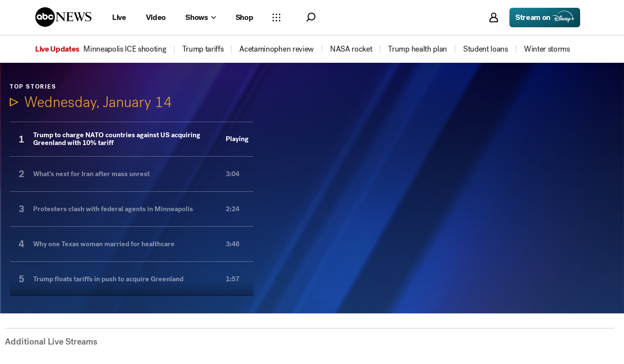

--- FILE ---
content_type: text/html; charset=utf-8
request_url: https://abcnews.go.com/Video/
body_size: 41423
content:

        <!doctype html>
        <html lang="en" lang="en">
            <head>
                <!-- ABCNEWS | 132de6939b3c | 3968 | 9c5b345cd9e93a128e05828ec0f8265863afe9bf | abcnews.go.com | Sat, 17 Jan 2026 21:53:52 GMT -->
                <meta charSet="utf-8" />
                <meta name="viewport" content="initial-scale=1.0, user-scalable=yes" />
                <meta http-equiv="x-ua-compatible" content="IE=edge,chrome=1" />
                <meta property="og:locale" content="en_US" />
                

                <script>
                    window.__dataLayer = {"helpersEnabled":true,"page":{},"pzn":{},"site":{"device":"desktop","portal":"news"},"visitor":{}},
                        consentToken = window.localStorage.getItem('consentToken');

                    if (consentToken) {
                        window.__dataLayer.visitor = { consent : JSON.parse(consentToken) }; 
                    }
                </script>
                <script src="https://dcf.espn.com/TWDC-DTCI/prod/Bootstrap.js"></script>
                <link rel="preload" as="font" href="https://s.abcnews.com/assets/dtci/fonts/post-grotesk/PostGrotesk-Book.woff2" crossorigin>
<link rel="preload" as="font" href="https://s.abcnews.com/assets/dtci/fonts/post-grotesk/PostGrotesk-Bold.woff2" crossorigin>
<link rel="preload" as="font" href="https://s.abcnews.com/assets/dtci/fonts/post-grotesk/PostGrotesk-Medium.woff2" crossorigin>
<link rel="preload" as="font" href="https://s.abcnews.com/assets/dtci/fonts/post-grotesk/PostGrotesk-Light.woff2" crossorigin>
<link rel="preload" as="font" href="https://s.abcnews.com/assets/dtci/fonts/klim/tiempos/TiemposHeadline-Regular.woff2" crossorigin>
<link rel="preload" as="font" href="https://s.abcnews.com/assets/dtci/fonts/klim/tiempos/TiemposHeadline-RegularItalic.woff2" crossorigin>
<link rel="preload" as="font" href="https://s.abcnews.com/assets/dtci/fonts/klim/tiempos/TiemposHeadline-Medium.woff2" crossorigin>
<link rel="preload" as="image" href="https://s.abcnews.com/assets/dtci/icomoon/svg/logo.svg" >
<link rel="preconnect" href="https://fastcast.semfs.engsvc.go.com">
<link rel="preconnect" href="https://cdn.registerdisney.go.com">
                
                <link data-react-helmet="true" rel="stylesheet" href="//assets-cdn.abcnews.com/abcnews/9c5b345cd9e9-release-01-06-2026.4/client/abcnews/css/fusion-df477543.css"/><link data-react-helmet="true" rel="stylesheet" href="//assets-cdn.abcnews.com/abcnews/9c5b345cd9e9-release-01-06-2026.4/client/abcnews/css/5688-9ad856db.css"/><link data-react-helmet="true" rel="stylesheet" href="//assets-cdn.abcnews.com/abcnews/9c5b345cd9e9-release-01-06-2026.4/client/abcnews/css/abcnews-a9a17469.css"/><link data-react-helmet="true" rel="stylesheet" href="//assets-cdn.abcnews.com/abcnews/9c5b345cd9e9-release-01-06-2026.4/client/abcnews/css/2976-c65d725e.css"/><link data-react-helmet="true" rel="stylesheet" href="//assets-cdn.abcnews.com/abcnews/9c5b345cd9e9-release-01-06-2026.4/client/abcnews/css/8535-39af97b9.css"/><link data-react-helmet="true" rel="stylesheet" href="//assets-cdn.abcnews.com/abcnews/9c5b345cd9e9-release-01-06-2026.4/client/abcnews/css/1733-9fa52771.css"/><link data-react-helmet="true" rel="stylesheet" href="//assets-cdn.abcnews.com/abcnews/9c5b345cd9e9-release-01-06-2026.4/client/abcnews/css/6583-af294b91.css"/><link data-react-helmet="true" rel="stylesheet" href="//assets-cdn.abcnews.com/abcnews/9c5b345cd9e9-release-01-06-2026.4/client/abcnews/css/7709-5c2dacb6.css"/><link data-react-helmet="true" rel="stylesheet" href="//assets-cdn.abcnews.com/abcnews/9c5b345cd9e9-release-01-06-2026.4/client/abcnews/css/1647-95890464.css"/><link data-react-helmet="true" rel="stylesheet" href="//assets-cdn.abcnews.com/abcnews/9c5b345cd9e9-release-01-06-2026.4/client/abcnews/css/4578-1d702dad.css"/><link data-react-helmet="true" rel="stylesheet" href="//assets-cdn.abcnews.com/abcnews/9c5b345cd9e9-release-01-06-2026.4/client/abcnews/css/2965-17538124.css"/><link data-react-helmet="true" rel="stylesheet" href="//assets-cdn.abcnews.com/abcnews/9c5b345cd9e9-release-01-06-2026.4/client/abcnews/css/section-0bd35cca.css"/><link data-react-helmet="true" rel="canonical" href="https://abcnews.go.com/Video"/><link data-react-helmet="true" rel="manifest" href="/manifest.json"/><link data-react-helmet="true" rel="shortcut icon" href="https://s.abcnews.com/assets/dtci/images/favicon.ico" type="image/x-icon"/>
                <script src="//assets-cdn.abcnews.com/abcnews/9c5b345cd9e9-release-01-06-2026.4/client/abcnews/runtime-1fdddb3f.js" defer></script><script src="//assets-cdn.abcnews.com/abcnews/9c5b345cd9e9-release-01-06-2026.4/client/abcnews/5688-8b3440f3.js" defer></script><script src="//assets-cdn.abcnews.com/abcnews/9c5b345cd9e9-release-01-06-2026.4/client/abcnews/6205-13c8fa1f.js" defer></script><script src="//assets-cdn.abcnews.com/abcnews/9c5b345cd9e9-release-01-06-2026.4/client/abcnews/8554-3eca6f9b.js" defer></script><script src="//assets-cdn.abcnews.com/abcnews/9c5b345cd9e9-release-01-06-2026.4/client/abcnews/5741-4c886934.js" defer></script><script src="//assets-cdn.abcnews.com/abcnews/9c5b345cd9e9-release-01-06-2026.4/client/abcnews/9910-30fd012b.js" defer></script><script src="//assets-cdn.abcnews.com/abcnews/9c5b345cd9e9-release-01-06-2026.4/client/abcnews/7854-1fd771ba.js" defer></script><script src="//assets-cdn.abcnews.com/abcnews/9c5b345cd9e9-release-01-06-2026.4/client/abcnews/1776-2e8efa49.js" defer></script><script src="//assets-cdn.abcnews.com/abcnews/9c5b345cd9e9-release-01-06-2026.4/client/abcnews/7110-6ed21ff2.js" defer></script><script src="//assets-cdn.abcnews.com/abcnews/9c5b345cd9e9-release-01-06-2026.4/client/abcnews/5426-71e7842a.js" defer></script><script src="//assets-cdn.abcnews.com/abcnews/9c5b345cd9e9-release-01-06-2026.4/client/abcnews/37-e781f319.js" defer></script><script src="//assets-cdn.abcnews.com/abcnews/9c5b345cd9e9-release-01-06-2026.4/client/abcnews/5793-b7aec70c.js" defer></script><script src="//assets-cdn.abcnews.com/abcnews/9c5b345cd9e9-release-01-06-2026.4/client/abcnews/3726-1194fa2c.js" defer></script><script src="//assets-cdn.abcnews.com/abcnews/9c5b345cd9e9-release-01-06-2026.4/client/abcnews/5427-a8a81766.js" defer></script><script src="//assets-cdn.abcnews.com/abcnews/9c5b345cd9e9-release-01-06-2026.4/client/abcnews/1763-5f9172a8.js" defer></script><script src="//assets-cdn.abcnews.com/abcnews/9c5b345cd9e9-release-01-06-2026.4/client/abcnews/1953-536a7f01.js" defer></script><script src="//assets-cdn.abcnews.com/abcnews/9c5b345cd9e9-release-01-06-2026.4/client/abcnews/1834-6ecb9e6f.js" defer></script><script src="//assets-cdn.abcnews.com/abcnews/9c5b345cd9e9-release-01-06-2026.4/client/abcnews/2233-e4237f4d.js" defer></script><script src="//assets-cdn.abcnews.com/abcnews/9c5b345cd9e9-release-01-06-2026.4/client/abcnews/4664-d0922e4a.js" defer></script><script src="//assets-cdn.abcnews.com/abcnews/9c5b345cd9e9-release-01-06-2026.4/client/abcnews/7064-a6f84e80.js" defer></script><script src="//assets-cdn.abcnews.com/abcnews/9c5b345cd9e9-release-01-06-2026.4/client/abcnews/9338-5dfb2607.js" defer></script><script src="//assets-cdn.abcnews.com/abcnews/9c5b345cd9e9-release-01-06-2026.4/client/abcnews/963-4a7a080d.js" defer></script><script src="//assets-cdn.abcnews.com/abcnews/9c5b345cd9e9-release-01-06-2026.4/client/abcnews/2976-f34926c0.js" defer></script><script src="//assets-cdn.abcnews.com/abcnews/9c5b345cd9e9-release-01-06-2026.4/client/abcnews/4724-ae075fba.js" defer></script><script src="//assets-cdn.abcnews.com/abcnews/9c5b345cd9e9-release-01-06-2026.4/client/abcnews/6189-68ad6857.js" defer></script><script src="//assets-cdn.abcnews.com/abcnews/9c5b345cd9e9-release-01-06-2026.4/client/abcnews/6493-c16d6abe.js" defer></script><script src="//assets-cdn.abcnews.com/abcnews/9c5b345cd9e9-release-01-06-2026.4/client/abcnews/3305-7a5dd56b.js" defer></script><script src="//assets-cdn.abcnews.com/abcnews/9c5b345cd9e9-release-01-06-2026.4/client/abcnews/1648-98ac14ae.js" defer></script><script src="//assets-cdn.abcnews.com/abcnews/9c5b345cd9e9-release-01-06-2026.4/client/abcnews/5393-46fcef83.js" defer></script><script src="//assets-cdn.abcnews.com/abcnews/9c5b345cd9e9-release-01-06-2026.4/client/abcnews/4323-518d1ac4.js" defer></script><script src="//assets-cdn.abcnews.com/abcnews/9c5b345cd9e9-release-01-06-2026.4/client/abcnews/508-c9d4c2d2.js" defer></script><script src="//assets-cdn.abcnews.com/abcnews/9c5b345cd9e9-release-01-06-2026.4/client/abcnews/160-4831473d.js" defer></script><script src="//assets-cdn.abcnews.com/abcnews/9c5b345cd9e9-release-01-06-2026.4/client/abcnews/6652-8a0c3881.js" defer></script><script src="//assets-cdn.abcnews.com/abcnews/9c5b345cd9e9-release-01-06-2026.4/client/abcnews/8535-a0f1f886.js" defer></script><script src="//assets-cdn.abcnews.com/abcnews/9c5b345cd9e9-release-01-06-2026.4/client/abcnews/9806-0c1f27f3.js" defer></script><script src="//assets-cdn.abcnews.com/abcnews/9c5b345cd9e9-release-01-06-2026.4/client/abcnews/1733-5a7239c7.js" defer></script><script src="//assets-cdn.abcnews.com/abcnews/9c5b345cd9e9-release-01-06-2026.4/client/abcnews/6583-265efb81.js" defer></script><script src="//assets-cdn.abcnews.com/abcnews/9c5b345cd9e9-release-01-06-2026.4/client/abcnews/7709-b9c9ddda.js" defer></script><script src="//assets-cdn.abcnews.com/abcnews/9c5b345cd9e9-release-01-06-2026.4/client/abcnews/1647-2f41cdba.js" defer></script><script src="//assets-cdn.abcnews.com/abcnews/9c5b345cd9e9-release-01-06-2026.4/client/abcnews/4578-d21ee928.js" defer></script><script src="//assets-cdn.abcnews.com/abcnews/9c5b345cd9e9-release-01-06-2026.4/client/abcnews/2965-2838dd0d.js" defer></script>
                <link rel="prefetch" href="//assets-cdn.abcnews.com/abcnews/9c5b345cd9e9-release-01-06-2026.4/client/abcnews/_manifest.js" as="script" /><link rel="prefetch" href="//assets-cdn.abcnews.com/abcnews/9c5b345cd9e9-release-01-06-2026.4/client/abcnews/abcnews-89fd4efd.js" as="script" />
<link rel="prefetch" href="//assets-cdn.abcnews.com/abcnews/9c5b345cd9e9-release-01-06-2026.4/client/abcnews/section-1ee73f10.js" as="script" />
                <title data-react-helmet="true">ABC News Videos  - ABC News</title>
                <meta data-react-helmet="true" name="description" content="Watch the latest news videos and the top news video clips online at ABC News."/><meta data-react-helmet="true" name="keywords" content="news videos, news video, video news, latest news videos, live news stream, watch news online"/><meta data-react-helmet="true" name="theme-color" content="#fff"/><meta data-react-helmet="true" name="copyright" content="2026 ABC News"/><meta data-react-helmet="true" name="author" content="ABC News"/><meta data-react-helmet="true" name="robots" content="index, follow"/><meta data-react-helmet="true" property="fb:admins" content="704409894"/><meta data-react-helmet="true" property="fb:app_id" content="4942312939"/><meta data-react-helmet="true" name="fb_title" content="ABC News – Breaking News, Latest News and Videos"/><meta data-react-helmet="true" property="og:site_name" content="ABC News"/><meta data-react-helmet="true" property="og:url" content="https://abcnews.go.com/Video"/><meta data-react-helmet="true" property="og:title" content="ABC News – Breaking News, Latest News and Videos"/><meta data-react-helmet="true" property="og:description" content="Watch the latest news videos and the top news video clips online at ABC News."/><meta data-react-helmet="true" property="og:image" content="https://s.abcnews.com/images/US/abc_news_default_2000x2000_update_16x9_992.jpg"/><meta data-react-helmet="true" property="og:type" content="website"/><meta data-react-helmet="true" property="fb:pages" content="86680728811"/><meta data-react-helmet="true" property="fb:pages" content="59306617060"/><meta data-react-helmet="true" property="fb:pages" content="214832449817"/><meta data-react-helmet="true" property="fb:pages" content="66660497800"/><meta data-react-helmet="true" property="fb:pages" content="184096565021911"/><meta data-react-helmet="true" property="fb:pages" content="295479040495545"/><meta data-react-helmet="true" property="fb:pages" content="163497464933"/><meta data-react-helmet="true" property="fb:pages" content="149475666523"/><meta data-react-helmet="true" property="fb:pages" content="1161108697272926"/><meta data-react-helmet="true" property="fb:pages" content="263058762303"/><meta data-react-helmet="true" property="fb:pages" content="55845270277"/><meta data-react-helmet="true" name="twitter:app:name:iphone" content="ABC News"/><meta data-react-helmet="true" name="twitter:app:id:iphone" content="300255638"/><meta data-react-helmet="true" name="twitter:app:url:iphone" content="abcnewsiphone://link/section,"/><meta data-react-helmet="true" name="twitter:app:name:ipad" content="ABC News"/><meta data-react-helmet="true" name="twitter:app:id:ipad" content="306934135"/><meta data-react-helmet="true" name="twitter:app:url:ipad" content="abcnewsipad://link/section,"/><meta data-react-helmet="true" name="twitter:app:name:googleplay" content="ABC News"/><meta data-react-helmet="true" name="twitter:app:id:googleplay" content="com.abc.abcnews"/><meta data-react-helmet="true" name="twitter:app:url:googleplay" content="https://abcnews.go.com/"/>
                <script data-react-helmet="true" src="https://scripts.webcontentassessor.com/scripts/0b90f464007ee375f4e9cd06c3914e59274887f92e97c606a62fdf9e3a4728b5"></script><script data-react-helmet="true" async="true" src="https://www.googletagmanager.com/gtag/js?id=DC-4139589"></script><script data-react-helmet="true" src="https://s.abcnews.com/assets/dtci/js/floodlight_global.js"></script>
                

                <script data-rum-type="legacy" data-rum-pct="100">(() => {function gc(n){n=document.cookie.match("(^|;) ?"+n+"=([^;]*)(;|$)");return n?n[2]:null}function sc(n){document.cookie=n}function smpl(n){n/=100;return!!n&&Math.random()<=n}var _nr=!1,_nrCookie=gc("_nr");null!==_nrCookie?"1"===_nrCookie&&(_nr=!0):smpl(100)?(_nr=!0,sc("_nr=1; path=/")):(_nr=!1,sc("_nr=0; path=/"));_nr && (() => {;window.NREUM||(NREUM={});NREUM.init={distributed_tracing:{enabled:true},privacy:{cookies_enabled:true},ajax:{deny_list:["bam.nr-data.net"]}};;NREUM.info = {"beacon":"bam.nr-data.net","errorBeacon":"bam.nr-data.net","sa":1,"licenseKey":"16357338ab","applicationID":"395029741"};__nr_require=function(t,e,n){function r(n){if(!e[n]){var o=e[n]={exports:{}};t[n][0].call(o.exports,function(e){var o=t[n][1][e];return r(o||e)},o,o.exports)}return e[n].exports}if("function"==typeof __nr_require)return __nr_require;for(var o=0;o<n.length;o++)r(n[o]);return r}({1:[function(t,e,n){function r(t){try{s.console&&console.log(t)}catch(e){}}var o,i=t("ee"),a=t(31),s={};try{o=localStorage.getItem("__nr_flags").split(","),console&&"function"==typeof console.log&&(s.console=!0,o.indexOf("dev")!==-1&&(s.dev=!0),o.indexOf("nr_dev")!==-1&&(s.nrDev=!0))}catch(c){}s.nrDev&&i.on("internal-error",function(t){r(t.stack)}),s.dev&&i.on("fn-err",function(t,e,n){r(n.stack)}),s.dev&&(r("NR AGENT IN DEVELOPMENT MODE"),r("flags: "+a(s,function(t,e){return t}).join(", ")))},{}],2:[function(t,e,n){function r(t,e,n,r,s){try{l?l-=1:o(s||new UncaughtException(t,e,n),!0)}catch(f){try{i("ierr",[f,c.now(),!0])}catch(d){}}return"function"==typeof u&&u.apply(this,a(arguments))}function UncaughtException(t,e,n){this.message=t||"Uncaught error with no additional information",this.sourceURL=e,this.line=n}function o(t,e){var n=e?null:c.now();i("err",[t,n])}var i=t("handle"),a=t(32),s=t("ee"),c=t("loader"),f=t("gos"),u=window.onerror,d=!1,p="nr@seenError";if(!c.disabled){var l=0;c.features.err=!0,t(1),window.onerror=r;try{throw new Error}catch(h){"stack"in h&&(t(14),t(13),"addEventListener"in window&&t(7),c.xhrWrappable&&t(15),d=!0)}s.on("fn-start",function(t,e,n){d&&(l+=1)}),s.on("fn-err",function(t,e,n){d&&!n[p]&&(f(n,p,function(){return!0}),this.thrown=!0,o(n))}),s.on("fn-end",function(){d&&!this.thrown&&l>0&&(l-=1)}),s.on("internal-error",function(t){i("ierr",[t,c.now(),!0])})}},{}],3:[function(t,e,n){var r=t("loader");r.disabled||(r.features.ins=!0)},{}],4:[function(t,e,n){function r(){U++,L=g.hash,this[u]=y.now()}function o(){U--,g.hash!==L&&i(0,!0);var t=y.now();this[h]=~~this[h]+t-this[u],this[d]=t}function i(t,e){E.emit("newURL",[""+g,e])}function a(t,e){t.on(e,function(){this[e]=y.now()})}var s="-start",c="-end",f="-body",u="fn"+s,d="fn"+c,p="cb"+s,l="cb"+c,h="jsTime",m="fetch",v="addEventListener",w=window,g=w.location,y=t("loader");if(w[v]&&y.xhrWrappable&&!y.disabled){var x=t(11),b=t(12),E=t(9),R=t(7),O=t(14),T=t(8),S=t(15),P=t(10),M=t("ee"),C=M.get("tracer"),N=t(23);t(17),y.features.spa=!0;var L,U=0;M.on(u,r),b.on(p,r),P.on(p,r),M.on(d,o),b.on(l,o),P.on(l,o),M.buffer([u,d,"xhr-resolved"]),R.buffer([u]),O.buffer(["setTimeout"+c,"clearTimeout"+s,u]),S.buffer([u,"new-xhr","send-xhr"+s]),T.buffer([m+s,m+"-done",m+f+s,m+f+c]),E.buffer(["newURL"]),x.buffer([u]),b.buffer(["propagate",p,l,"executor-err","resolve"+s]),C.buffer([u,"no-"+u]),P.buffer(["new-jsonp","cb-start","jsonp-error","jsonp-end"]),a(T,m+s),a(T,m+"-done"),a(P,"new-jsonp"),a(P,"jsonp-end"),a(P,"cb-start"),E.on("pushState-end",i),E.on("replaceState-end",i),w[v]("hashchange",i,N(!0)),w[v]("load",i,N(!0)),w[v]("popstate",function(){i(0,U>1)},N(!0))}},{}],5:[function(t,e,n){function r(){var t=new PerformanceObserver(function(t,e){var n=t.getEntries();s(v,[n])});try{t.observe({entryTypes:["resource"]})}catch(e){}}function o(t){if(s(v,[window.performance.getEntriesByType(w)]),window.performance["c"+p])try{window.performance[h](m,o,!1)}catch(t){}else try{window.performance[h]("webkit"+m,o,!1)}catch(t){}}function i(t){}if(window.performance&&window.performance.timing&&window.performance.getEntriesByType){var a=t("ee"),s=t("handle"),c=t(14),f=t(13),u=t(6),d=t(23),p="learResourceTimings",l="addEventListener",h="removeEventListener",m="resourcetimingbufferfull",v="bstResource",w="resource",g="-start",y="-end",x="fn"+g,b="fn"+y,E="bstTimer",R="pushState",O=t("loader");if(!O.disabled){O.features.stn=!0,t(9),"addEventListener"in window&&t(7);var T=NREUM.o.EV;a.on(x,function(t,e){var n=t[0];n instanceof T&&(this.bstStart=O.now())}),a.on(b,function(t,e){var n=t[0];n instanceof T&&s("bst",[n,e,this.bstStart,O.now()])}),c.on(x,function(t,e,n){this.bstStart=O.now(),this.bstType=n}),c.on(b,function(t,e){s(E,[e,this.bstStart,O.now(),this.bstType])}),f.on(x,function(){this.bstStart=O.now()}),f.on(b,function(t,e){s(E,[e,this.bstStart,O.now(),"requestAnimationFrame"])}),a.on(R+g,function(t){this.time=O.now(),this.startPath=location.pathname+location.hash}),a.on(R+y,function(t){s("bstHist",[location.pathname+location.hash,this.startPath,this.time])}),u()?(s(v,[window.performance.getEntriesByType("resource")]),r()):l in window.performance&&(window.performance["c"+p]?window.performance[l](m,o,d(!1)):window.performance[l]("webkit"+m,o,d(!1))),document[l]("scroll",i,d(!1)),document[l]("keypress",i,d(!1)),document[l]("click",i,d(!1))}}},{}],6:[function(t,e,n){e.exports=function(){return"PerformanceObserver"in window&&"function"==typeof window.PerformanceObserver}},{}],7:[function(t,e,n){function r(t){for(var e=t;e&&!e.hasOwnProperty(u);)e=Object.getPrototypeOf(e);e&&o(e)}function o(t){s.inPlace(t,[u,d],"-",i)}function i(t,e){return t[1]}var a=t("ee").get("events"),s=t("wrap-function")(a,!0),c=t("gos"),f=XMLHttpRequest,u="addEventListener",d="removeEventListener";e.exports=a,"getPrototypeOf"in Object?(r(document),r(window),r(f.prototype)):f.prototype.hasOwnProperty(u)&&(o(window),o(f.prototype)),a.on(u+"-start",function(t,e){var n=t[1];if(null!==n&&("function"==typeof n||"object"==typeof n)){var r=c(n,"nr@wrapped",function(){function t(){if("function"==typeof n.handleEvent)return n.handleEvent.apply(n,arguments)}var e={object:t,"function":n}[typeof n];return e?s(e,"fn-",null,e.name||"anonymous"):n});this.wrapped=t[1]=r}}),a.on(d+"-start",function(t){t[1]=this.wrapped||t[1]})},{}],8:[function(t,e,n){function r(t,e,n){var r=t[e];"function"==typeof r&&(t[e]=function(){var t=i(arguments),e={};o.emit(n+"before-start",[t],e);var a;e[m]&&e[m].dt&&(a=e[m].dt);var s=r.apply(this,t);return o.emit(n+"start",[t,a],s),s.then(function(t){return o.emit(n+"end",[null,t],s),t},function(t){throw o.emit(n+"end",[t],s),t})})}var o=t("ee").get("fetch"),i=t(32),a=t(31);e.exports=o;var s=window,c="fetch-",f=c+"body-",u=["arrayBuffer","blob","json","text","formData"],d=s.Request,p=s.Response,l=s.fetch,h="prototype",m="nr@context";d&&p&&l&&(a(u,function(t,e){r(d[h],e,f),r(p[h],e,f)}),r(s,"fetch",c),o.on(c+"end",function(t,e){var n=this;if(e){var r=e.headers.get("content-length");null!==r&&(n.rxSize=r),o.emit(c+"done",[null,e],n)}else o.emit(c+"done",[t],n)}))},{}],9:[function(t,e,n){var r=t("ee").get("history"),o=t("wrap-function")(r);e.exports=r;var i=window.history&&window.history.constructor&&window.history.constructor.prototype,a=window.history;i&&i.pushState&&i.replaceState&&(a=i),o.inPlace(a,["pushState","replaceState"],"-")},{}],10:[function(t,e,n){function r(t){function e(){f.emit("jsonp-end",[],l),t.removeEventListener("load",e,c(!1)),t.removeEventListener("error",n,c(!1))}function n(){f.emit("jsonp-error",[],l),f.emit("jsonp-end",[],l),t.removeEventListener("load",e,c(!1)),t.removeEventListener("error",n,c(!1))}var r=t&&"string"==typeof t.nodeName&&"script"===t.nodeName.toLowerCase();if(r){var o="function"==typeof t.addEventListener;if(o){var a=i(t.src);if(a){var d=s(a),p="function"==typeof d.parent[d.key];if(p){var l={};u.inPlace(d.parent,[d.key],"cb-",l),t.addEventListener("load",e,c(!1)),t.addEventListener("error",n,c(!1)),f.emit("new-jsonp",[t.src],l)}}}}}function o(){return"addEventListener"in window}function i(t){var e=t.match(d);return e?e[1]:null}function a(t,e){var n=t.match(l),r=n[1],o=n[3];return o?a(o,e[r]):e[r]}function s(t){var e=t.match(p);return e&&e.length>=3?{key:e[2],parent:a(e[1],window)}:{key:t,parent:window}}var c=t(23),f=t("ee").get("jsonp"),u=t("wrap-function")(f);if(e.exports=f,o()){var d=/[?&](?:callback|cb)=([^&#]+)/,p=/(.*).([^.]+)/,l=/^(w+)(.|$)(.*)$/,h=["appendChild","insertBefore","replaceChild"];Node&&Node.prototype&&Node.prototype.appendChild?u.inPlace(Node.prototype,h,"dom-"):(u.inPlace(HTMLElement.prototype,h,"dom-"),u.inPlace(HTMLHeadElement.prototype,h,"dom-"),u.inPlace(HTMLBodyElement.prototype,h,"dom-")),f.on("dom-start",function(t){r(t[0])})}},{}],11:[function(t,e,n){var r=t("ee").get("mutation"),o=t("wrap-function")(r),i=NREUM.o.MO;e.exports=r,i&&(window.MutationObserver=function(t){return this instanceof i?new i(o(t,"fn-")):i.apply(this,arguments)},MutationObserver.prototype=i.prototype)},{}],12:[function(t,e,n){function r(t){var e=i.context(),n=s(t,"executor-",e,null,!1),r=new f(n);return i.context(r).getCtx=function(){return e},r}var o=t("wrap-function"),i=t("ee").get("promise"),a=t("ee").getOrSetContext,s=o(i),c=t(31),f=NREUM.o.PR;e.exports=i,f&&(window.Promise=r,["all","race"].forEach(function(t){var e=f[t];f[t]=function(n){function r(t){return function(){i.emit("propagate",[null,!o],a,!1,!1),o=o||!t}}var o=!1;c(n,function(e,n){Promise.resolve(n).then(r("all"===t),r(!1))});var a=e.apply(f,arguments),s=f.resolve(a);return s}}),["resolve","reject"].forEach(function(t){var e=f[t];f[t]=function(t){var n=e.apply(f,arguments);return t!==n&&i.emit("propagate",[t,!0],n,!1,!1),n}}),f.prototype["catch"]=function(t){return this.then(null,t)},f.prototype=Object.create(f.prototype,{constructor:{value:r}}),c(Object.getOwnPropertyNames(f),function(t,e){try{r[e]=f[e]}catch(n){}}),o.wrapInPlace(f.prototype,"then",function(t){return function(){var e=this,n=o.argsToArray.apply(this,arguments),r=a(e);r.promise=e,n[0]=s(n[0],"cb-",r,null,!1),n[1]=s(n[1],"cb-",r,null,!1);var c=t.apply(this,n);return r.nextPromise=c,i.emit("propagate",[e,!0],c,!1,!1),c}}),i.on("executor-start",function(t){t[0]=s(t[0],"resolve-",this,null,!1),t[1]=s(t[1],"resolve-",this,null,!1)}),i.on("executor-err",function(t,e,n){t[1](n)}),i.on("cb-end",function(t,e,n){i.emit("propagate",[n,!0],this.nextPromise,!1,!1)}),i.on("propagate",function(t,e,n){this.getCtx&&!e||(this.getCtx=function(){if(t instanceof Promise)var e=i.context(t);return e&&e.getCtx?e.getCtx():this})}),r.toString=function(){return""+f})},{}],13:[function(t,e,n){var r=t("ee").get("raf"),o=t("wrap-function")(r),i="equestAnimationFrame";e.exports=r,o.inPlace(window,["r"+i,"mozR"+i,"webkitR"+i,"msR"+i],"raf-"),r.on("raf-start",function(t){t[0]=o(t[0],"fn-")})},{}],14:[function(t,e,n){function r(t,e,n){t[0]=a(t[0],"fn-",null,n)}function o(t,e,n){this.method=n,this.timerDuration=isNaN(t[1])?0:+t[1],t[0]=a(t[0],"fn-",this,n)}var i=t("ee").get("timer"),a=t("wrap-function")(i),s="setTimeout",c="setInterval",f="clearTimeout",u="-start",d="-";e.exports=i,a.inPlace(window,[s,"setImmediate"],s+d),a.inPlace(window,[c],c+d),a.inPlace(window,[f,"clearImmediate"],f+d),i.on(c+u,r),i.on(s+u,o)},{}],15:[function(t,e,n){function r(t,e){d.inPlace(e,["onreadystatechange"],"fn-",s)}function o(){var t=this,e=u.context(t);t.readyState>3&&!e.resolved&&(e.resolved=!0,u.emit("xhr-resolved",[],t)),d.inPlace(t,y,"fn-",s)}function i(t){x.push(t),m&&(E?E.then(a):w?w(a):(R=-R,O.data=R))}function a(){for(var t=0;t<x.length;t++)r([],x[t]);x.length&&(x=[])}function s(t,e){return e}function c(t,e){for(var n in t)e[n]=t[n];return e}t(7);var f=t("ee"),u=f.get("xhr"),d=t("wrap-function")(u),p=t(23),l=NREUM.o,h=l.XHR,m=l.MO,v=l.PR,w=l.SI,g="readystatechange",y=["onload","onerror","onabort","onloadstart","onloadend","onprogress","ontimeout"],x=[];e.exports=u;var b=window.XMLHttpRequest=function(t){var e=new h(t);try{u.emit("new-xhr",[e],e),e.addEventListener(g,o,p(!1))}catch(n){try{u.emit("internal-error",[n])}catch(r){}}return e};if(c(h,b),b.prototype=h.prototype,d.inPlace(b.prototype,["open","send"],"-xhr-",s),u.on("send-xhr-start",function(t,e){r(t,e),i(e)}),u.on("open-xhr-start",r),m){var E=v&&v.resolve();if(!w&&!v){var R=1,O=document.createTextNode(R);new m(a).observe(O,{characterData:!0})}}else f.on("fn-end",function(t){t[0]&&t[0].type===g||a()})},{}],16:[function(t,e,n){function r(t){if(!s(t))return null;var e=window.NREUM;if(!e.loader_config)return null;var n=(e.loader_config.accountID||"").toString()||null,r=(e.loader_config.agentID||"").toString()||null,f=(e.loader_config.trustKey||"").toString()||null;if(!n||!r)return null;var h=l.generateSpanId(),m=l.generateTraceId(),v=Date.now(),w={spanId:h,traceId:m,timestamp:v};return(t.sameOrigin||c(t)&&p())&&(w.traceContextParentHeader=o(h,m),w.traceContextStateHeader=i(h,v,n,r,f)),(t.sameOrigin&&!u()||!t.sameOrigin&&c(t)&&d())&&(w.newrelicHeader=a(h,m,v,n,r,f)),w}function o(t,e){return"00-"+e+"-"+t+"-01"}function i(t,e,n,r,o){var i=0,a="",s=1,c="",f="";return o+"@nr="+i+"-"+s+"-"+n+"-"+r+"-"+t+"-"+a+"-"+c+"-"+f+"-"+e}function a(t,e,n,r,o,i){var a="btoa"in window&&"function"==typeof window.btoa;if(!a)return null;var s={v:[0,1],d:{ty:"Browser",ac:r,ap:o,id:t,tr:e,ti:n}};return i&&r!==i&&(s.d.tk=i),btoa(JSON.stringify(s))}function s(t){return f()&&c(t)}function c(t){var e=!1,n={};if("init"in NREUM&&"distributed_tracing"in NREUM.init&&(n=NREUM.init.distributed_tracing),t.sameOrigin)e=!0;else if(n.allowed_origins instanceof Array)for(var r=0;r<n.allowed_origins.length;r++){var o=h(n.allowed_origins[r]);if(t.hostname===o.hostname&&t.protocol===o.protocol&&t.port===o.port){e=!0;break}}return e}function f(){return"init"in NREUM&&"distributed_tracing"in NREUM.init&&!!NREUM.init.distributed_tracing.enabled}function u(){return"init"in NREUM&&"distributed_tracing"in NREUM.init&&!!NREUM.init.distributed_tracing.exclude_newrelic_header}function d(){return"init"in NREUM&&"distributed_tracing"in NREUM.init&&NREUM.init.distributed_tracing.cors_use_newrelic_header!==!1}function p(){return"init"in NREUM&&"distributed_tracing"in NREUM.init&&!!NREUM.init.distributed_tracing.cors_use_tracecontext_headers}var l=t(28),h=t(18);e.exports={generateTracePayload:r,shouldGenerateTrace:s}},{}],17:[function(t,e,n){function r(t){var e=this.params,n=this.metrics;if(!this.ended){this.ended=!0;for(var r=0;r<p;r++)t.removeEventListener(d[r],this.listener,!1);return e.protocol&&"data"===e.protocol?void g("Ajax/DataUrl/Excluded"):void(e.aborted||(n.duration=a.now()-this.startTime,this.loadCaptureCalled||4!==t.readyState?null==e.status&&(e.status=0):i(this,t),n.cbTime=this.cbTime,s("xhr",[e,n,this.startTime,this.endTime,"xhr"],this)))}}function o(t,e){var n=c(e),r=t.params;r.hostname=n.hostname,r.port=n.port,r.protocol=n.protocol,r.host=n.hostname+":"+n.port,r.pathname=n.pathname,t.parsedOrigin=n,t.sameOrigin=n.sameOrigin}function i(t,e){t.params.status=e.status;var n=v(e,t.lastSize);if(n&&(t.metrics.rxSize=n),t.sameOrigin){var r=e.getResponseHeader("X-NewRelic-App-Data");r&&(t.params.cat=r.split(", ").pop())}t.loadCaptureCalled=!0}var a=t("loader");if(a.xhrWrappable&&!a.disabled){var s=t("handle"),c=t(18),f=t(16).generateTracePayload,u=t("ee"),d=["load","error","abort","timeout"],p=d.length,l=t("id"),h=t(24),m=t(22),v=t(19),w=t(23),g=t(25).recordSupportability,y=NREUM.o.REQ,x=window.XMLHttpRequest;a.features.xhr=!0,t(15),t(8),u.on("new-xhr",function(t){var e=this;e.totalCbs=0,e.called=0,e.cbTime=0,e.end=r,e.ended=!1,e.xhrGuids={},e.lastSize=null,e.loadCaptureCalled=!1,e.params=this.params||{},e.metrics=this.metrics||{},t.addEventListener("load",function(n){i(e,t)},w(!1)),h&&(h>34||h<10)||t.addEventListener("progress",function(t){e.lastSize=t.loaded},w(!1))}),u.on("open-xhr-start",function(t){this.params={method:t[0]},o(this,t[1]),this.metrics={}}),u.on("open-xhr-end",function(t,e){"loader_config"in NREUM&&"xpid"in NREUM.loader_config&&this.sameOrigin&&e.setRequestHeader("X-NewRelic-ID",NREUM.loader_config.xpid);var n=f(this.parsedOrigin);if(n){var r=!1;n.newrelicHeader&&(e.setRequestHeader("newrelic",n.newrelicHeader),r=!0),n.traceContextParentHeader&&(e.setRequestHeader("traceparent",n.traceContextParentHeader),n.traceContextStateHeader&&e.setRequestHeader("tracestate",n.traceContextStateHeader),r=!0),r&&(this.dt=n)}}),u.on("send-xhr-start",function(t,e){var n=this.metrics,r=t[0],o=this;if(n&&r){var i=m(r);i&&(n.txSize=i)}this.startTime=a.now(),this.listener=function(t){try{"abort"!==t.type||o.loadCaptureCalled||(o.params.aborted=!0),("load"!==t.type||o.called===o.totalCbs&&(o.onloadCalled||"function"!=typeof e.onload))&&o.end(e)}catch(n){try{u.emit("internal-error",[n])}catch(r){}}};for(var s=0;s<p;s++)e.addEventListener(d[s],this.listener,w(!1))}),u.on("xhr-cb-time",function(t,e,n){this.cbTime+=t,e?this.onloadCalled=!0:this.called+=1,this.called!==this.totalCbs||!this.onloadCalled&&"function"==typeof n.onload||this.end(n)}),u.on("xhr-load-added",function(t,e){var n=""+l(t)+!!e;this.xhrGuids&&!this.xhrGuids[n]&&(this.xhrGuids[n]=!0,this.totalCbs+=1)}),u.on("xhr-load-removed",function(t,e){var n=""+l(t)+!!e;this.xhrGuids&&this.xhrGuids[n]&&(delete this.xhrGuids[n],this.totalCbs-=1)}),u.on("xhr-resolved",function(){this.endTime=a.now()}),u.on("addEventListener-end",function(t,e){e instanceof x&&"load"===t[0]&&u.emit("xhr-load-added",[t[1],t[2]],e)}),u.on("removeEventListener-end",function(t,e){e instanceof x&&"load"===t[0]&&u.emit("xhr-load-removed",[t[1],t[2]],e)}),u.on("fn-start",function(t,e,n){e instanceof x&&("onload"===n&&(this.onload=!0),("load"===(t[0]&&t[0].type)||this.onload)&&(this.xhrCbStart=a.now()))}),u.on("fn-end",function(t,e){this.xhrCbStart&&u.emit("xhr-cb-time",[a.now()-this.xhrCbStart,this.onload,e],e)}),u.on("fetch-before-start",function(t){function e(t,e){var n=!1;return e.newrelicHeader&&(t.set("newrelic",e.newrelicHeader),n=!0),e.traceContextParentHeader&&(t.set("traceparent",e.traceContextParentHeader),e.traceContextStateHeader&&t.set("tracestate",e.traceContextStateHeader),n=!0),n}var n,r=t[1]||{};"string"==typeof t[0]?n=t[0]:t[0]&&t[0].url?n=t[0].url:window.URL&&t[0]&&t[0]instanceof URL&&(n=t[0].href),n&&(this.parsedOrigin=c(n),this.sameOrigin=this.parsedOrigin.sameOrigin);var o=f(this.parsedOrigin);if(o&&(o.newrelicHeader||o.traceContextParentHeader))if("string"==typeof t[0]||window.URL&&t[0]&&t[0]instanceof URL){var i={};for(var a in r)i[a]=r[a];i.headers=new Headers(r.headers||{}),e(i.headers,o)&&(this.dt=o),t.length>1?t[1]=i:t.push(i)}else t[0]&&t[0].headers&&e(t[0].headers,o)&&(this.dt=o)}),u.on("fetch-start",function(t,e){this.params={},this.metrics={},this.startTime=a.now(),this.dt=e,t.length>=1&&(this.target=t[0]),t.length>=2&&(this.opts=t[1]);var n,r=this.opts||{},i=this.target;if("string"==typeof i?n=i:"object"==typeof i&&i instanceof y?n=i.url:window.URL&&"object"==typeof i&&i instanceof URL&&(n=i.href),o(this,n),"data"!==this.params.protocol){var s=(""+(i&&i instanceof y&&i.method||r.method||"GET")).toUpperCase();this.params.method=s,this.txSize=m(r.body)||0}}),u.on("fetch-done",function(t,e){if(this.endTime=a.now(),this.params||(this.params={}),"data"===this.params.protocol)return void g("Ajax/DataUrl/Excluded");this.params.status=e?e.status:0;var n;"string"==typeof this.rxSize&&this.rxSize.length>0&&(n=+this.rxSize);var r={txSize:this.txSize,rxSize:n,duration:a.now()-this.startTime};s("xhr",[this.params,r,this.startTime,this.endTime,"fetch"],this)})}},{}],18:[function(t,e,n){var r={};e.exports=function(t){if(t in r)return r[t];if(0===(t||"").indexOf("data:"))return{protocol:"data"};var e=document.createElement("a"),n=window.location,o={};e.href=t,o.port=e.port;var i=e.href.split("://");!o.port&&i[1]&&(o.port=i[1].split("/")[0].split("@").pop().split(":")[1]),o.port&&"0"!==o.port||(o.port="https"===i[0]?"443":"80"),o.hostname=e.hostname||n.hostname,o.pathname=e.pathname,o.protocol=i[0],"/"!==o.pathname.charAt(0)&&(o.pathname="/"+o.pathname);var a=!e.protocol||":"===e.protocol||e.protocol===n.protocol,s=e.hostname===document.domain&&e.port===n.port;return o.sameOrigin=a&&(!e.hostname||s),"/"===o.pathname&&(r[t]=o),o}},{}],19:[function(t,e,n){function r(t,e){var n=t.responseType;return"json"===n&&null!==e?e:"arraybuffer"===n||"blob"===n||"json"===n?o(t.response):"text"===n||""===n||void 0===n?o(t.responseText):void 0}var o=t(22);e.exports=r},{}],20:[function(t,e,n){function r(){}function o(t,e,n,r){return function(){return u.recordSupportability("API/"+e+"/called"),i(t+e,[f.now()].concat(s(arguments)),n?null:this,r),n?void 0:this}}var i=t("handle"),a=t(31),s=t(32),c=t("ee").get("tracer"),f=t("loader"),u=t(25),d=NREUM;"undefined"==typeof window.newrelic&&(newrelic=d);var p=["setPageViewName","setCustomAttribute","setErrorHandler","finished","addToTrace","inlineHit","addRelease"],l="api-",h=l+"ixn-";a(p,function(t,e){d[e]=o(l,e,!0,"api")}),d.addPageAction=o(l,"addPageAction",!0),d.setCurrentRouteName=o(l,"routeName",!0),e.exports=newrelic,d.interaction=function(){return(new r).get()};var m=r.prototype={createTracer:function(t,e){var n={},r=this,o="function"==typeof e;return i(h+"tracer",[f.now(),t,n],r),function(){if(c.emit((o?"":"no-")+"fn-start",[f.now(),r,o],n),o)try{return e.apply(this,arguments)}catch(t){throw c.emit("fn-err",[arguments,this,t],n),t}finally{c.emit("fn-end",[f.now()],n)}}}};a("actionText,setName,setAttribute,save,ignore,onEnd,getContext,end,get".split(","),function(t,e){m[e]=o(h,e)}),newrelic.noticeError=function(t,e){"string"==typeof t&&(t=new Error(t)),u.recordSupportability("API/noticeError/called"),i("err",[t,f.now(),!1,e])}},{}],21:[function(t,e,n){function r(t){if(NREUM.init){for(var e=NREUM.init,n=t.split("."),r=0;r<n.length-1;r++)if(e=e[n[r]],"object"!=typeof e)return;return e=e[n[n.length-1]]}}e.exports={getConfiguration:r}},{}],22:[function(t,e,n){e.exports=function(t){if("string"==typeof t&&t.length)return t.length;if("object"==typeof t){if("undefined"!=typeof ArrayBuffer&&t instanceof ArrayBuffer&&t.byteLength)return t.byteLength;if("undefined"!=typeof Blob&&t instanceof Blob&&t.size)return t.size;if(!("undefined"!=typeof FormData&&t instanceof FormData))try{return JSON.stringify(t).length}catch(e){return}}}},{}],23:[function(t,e,n){var r=!1;try{var o=Object.defineProperty({},"passive",{get:function(){r=!0}});window.addEventListener("testPassive",null,o),window.removeEventListener("testPassive",null,o)}catch(i){}e.exports=function(t){return r?{passive:!0,capture:!!t}:!!t}},{}],24:[function(t,e,n){var r=0,o=navigator.userAgent.match(/Firefox[/s](d+.d+)/);o&&(r=+o[1]),e.exports=r},{}],25:[function(t,e,n){function r(t,e){var n=[a,t,{name:t},e];return i("storeMetric",n,null,"api"),n}function o(t,e){var n=[s,t,{name:t},e];return i("storeEventMetrics",n,null,"api"),n}var i=t("handle"),a="sm",s="cm";e.exports={constants:{SUPPORTABILITY_METRIC:a,CUSTOM_METRIC:s},recordSupportability:r,recordCustom:o}},{}],26:[function(t,e,n){function r(){return s.exists&&performance.now?Math.round(performance.now()):(i=Math.max((new Date).getTime(),i))-a}function o(){return i}var i=(new Date).getTime(),a=i,s=t(33);e.exports=r,e.exports.offset=a,e.exports.getLastTimestamp=o},{}],27:[function(t,e,n){function r(t,e){var n=t.getEntries();n.forEach(function(t){"first-paint"===t.name?l("timing",["fp",Math.floor(t.startTime)]):"first-contentful-paint"===t.name&&l("timing",["fcp",Math.floor(t.startTime)])})}function o(t,e){var n=t.getEntries();if(n.length>0){var r=n[n.length-1];if(f&&f<r.startTime)return;var o=[r],i=a({});i&&o.push(i),l("lcp",o)}}function i(t){t.getEntries().forEach(function(t){t.hadRecentInput||l("cls",[t])})}function a(t){var e=navigator.connection||navigator.mozConnection||navigator.webkitConnection;if(e)return e.type&&(t["net-type"]=e.type),e.effectiveType&&(t["net-etype"]=e.effectiveType),e.rtt&&(t["net-rtt"]=e.rtt),e.downlink&&(t["net-dlink"]=e.downlink),t}function s(t){if(t instanceof w&&!y){var e=Math.round(t.timeStamp),n={type:t.type};a(n),e<=h.now()?n.fid=h.now()-e:e>h.offset&&e<=Date.now()?(e-=h.offset,n.fid=h.now()-e):e=h.now(),y=!0,l("timing",["fi",e,n])}}function c(t){"hidden"===t&&(f=h.now(),l("pageHide",[f]))}if(!("init"in NREUM&&"page_view_timing"in NREUM.init&&"enabled"in NREUM.init.page_view_timing&&NREUM.init.page_view_timing.enabled===!1)){var f,u,d,p,l=t("handle"),h=t("loader"),m=t(30),v=t(23),w=NREUM.o.EV;if("PerformanceObserver"in window&&"function"==typeof window.PerformanceObserver){u=new PerformanceObserver(r);try{u.observe({entryTypes:["paint"]})}catch(g){}d=new PerformanceObserver(o);try{d.observe({entryTypes:["largest-contentful-paint"]})}catch(g){}p=new PerformanceObserver(i);try{p.observe({type:"layout-shift",buffered:!0})}catch(g){}}if("addEventListener"in document){var y=!1,x=["click","keydown","mousedown","pointerdown","touchstart"];x.forEach(function(t){document.addEventListener(t,s,v(!1))})}m(c)}},{}],28:[function(t,e,n){function r(){function t(){return e?15&e[n++]:16*Math.random()|0}var e=null,n=0,r=window.crypto||window.msCrypto;r&&r.getRandomValues&&(e=r.getRandomValues(new Uint8Array(31)));for(var o,i="xxxxxxxx-xxxx-4xxx-yxxx-xxxxxxxxxxxx",a="",s=0;s<i.length;s++)o=i[s],"x"===o?a+=t().toString(16):"y"===o?(o=3&t()|8,a+=o.toString(16)):a+=o;return a}function o(){return a(16)}function i(){return a(32)}function a(t){function e(){return n?15&n[r++]:16*Math.random()|0}var n=null,r=0,o=window.crypto||window.msCrypto;o&&o.getRandomValues&&Uint8Array&&(n=o.getRandomValues(new Uint8Array(t)));for(var i=[],a=0;a<t;a++)i.push(e().toString(16));return i.join("")}e.exports={generateUuid:r,generateSpanId:o,generateTraceId:i}},{}],29:[function(t,e,n){function r(t,e){if(!o)return!1;if(t!==o)return!1;if(!e)return!0;if(!i)return!1;for(var n=i.split("."),r=e.split("."),a=0;a<r.length;a++)if(r[a]!==n[a])return!1;return!0}var o=null,i=null,a=/Version\/(\S+)\s+Safari/;if(navigator.userAgent){var s=navigator.userAgent,c=s.match(a);c&&s.indexOf("Chrome")===-1&&s.indexOf("Chromium")===-1&&(o="Safari",i=c[1])}e.exports={agent:o,version:i,match:r}},{}],30:[function(t,e,n){function r(t){function e(){t(s&&document[s]?document[s]:document[i]?"hidden":"visible")}"addEventListener"in document&&a&&document.addEventListener(a,e,o(!1))}var o=t(23);e.exports=r;var i,a,s;"undefined"!=typeof document.hidden?(i="hidden",a="visibilitychange",s="visibilityState"):"undefined"!=typeof document.msHidden?(i="msHidden",a="msvisibilitychange"):"undefined"!=typeof document.webkitHidden&&(i="webkitHidden",a="webkitvisibilitychange",s="webkitVisibilityState")},{}],31:[function(t,e,n){function r(t,e){var n=[],r="",i=0;for(r in t)o.call(t,r)&&(n[i]=e(r,t[r]),i+=1);return n}var o=Object.prototype.hasOwnProperty;e.exports=r},{}],32:[function(t,e,n){function r(t,e,n){e||(e=0),"undefined"==typeof n&&(n=t?t.length:0);for(var r=-1,o=n-e||0,i=Array(o<0?0:o);++r<o;)i[r]=t[e+r];return i}e.exports=r},{}],33:[function(t,e,n){e.exports={exists:"undefined"!=typeof window.performance&&window.performance.timing&&"undefined"!=typeof window.performance.timing.navigationStart}},{}],ee:[function(t,e,n){function r(){}function o(t){function e(t){return t&&t instanceof r?t:t?f(t,c,a):a()}function n(n,r,o,i,a){if(a!==!1&&(a=!0),!l.aborted||i){t&&a&&t(n,r,o);for(var s=e(o),c=m(n),f=c.length,u=0;u<f;u++)c[u].apply(s,r);var p=d[y[n]];return p&&p.push([x,n,r,s]),s}}function i(t,e){g[t]=m(t).concat(e)}function h(t,e){var n=g[t];if(n)for(var r=0;r<n.length;r++)n[r]===e&&n.splice(r,1)}function m(t){return g[t]||[]}function v(t){return p[t]=p[t]||o(n)}function w(t,e){l.aborted||u(t,function(t,n){e=e||"feature",y[n]=e,e in d||(d[e]=[])})}var g={},y={},x={on:i,addEventListener:i,removeEventListener:h,emit:n,get:v,listeners:m,context:e,buffer:w,abort:s,aborted:!1};return x}function i(t){return f(t,c,a)}function a(){return new r}function s(){(d.api||d.feature)&&(l.aborted=!0,d=l.backlog={})}var c="nr@context",f=t("gos"),u=t(31),d={},p={},l=e.exports=o();e.exports.getOrSetContext=i,l.backlog=d},{}],gos:[function(t,e,n){function r(t,e,n){if(o.call(t,e))return t[e];var r=n();if(Object.defineProperty&&Object.keys)try{return Object.defineProperty(t,e,{value:r,writable:!0,enumerable:!1}),r}catch(i){}return t[e]=r,r}var o=Object.prototype.hasOwnProperty;e.exports=r},{}],handle:[function(t,e,n){function r(t,e,n,r){o.buffer([t],r),o.emit(t,e,n)}var o=t("ee").get("handle");e.exports=r,r.ee=o},{}],id:[function(t,e,n){function r(t){var e=typeof t;return!t||"object"!==e&&"function"!==e?-1:t===window?0:a(t,i,function(){return o++})}var o=1,i="nr@id",a=t("gos");e.exports=r},{}],loader:[function(t,e,n){function r(){if(!T++){var t=O.info=NREUM.info,e=m.getElementsByTagName("script")[0];if(setTimeout(f.abort,3e4),!(t&&t.licenseKey&&t.applicationID&&e))return f.abort();c(E,function(e,n){t[e]||(t[e]=n)});var n=a();s("mark",["onload",n+O.offset],null,"api"),s("timing",["load",n]);var r=m.createElement("script");0===t.agent.indexOf("http://")||0===t.agent.indexOf("https://")?r.src=t.agent:r.src=l+"://"+t.agent,e.parentNode.insertBefore(r,e)}}function o(){"complete"===m.readyState&&i()}function i(){s("mark",["domContent",a()+O.offset],null,"api")}var a=t(26),s=t("handle"),c=t(31),f=t("ee"),u=t(29),d=t(21),p=t(23),l=d.getConfiguration("ssl")===!1?"http":"https",h=window,m=h.document,v="addEventListener",w="attachEvent",g=h.XMLHttpRequest,y=g&&g.prototype,x=!1;NREUM.o={ST:setTimeout,SI:h.setImmediate,CT:clearTimeout,XHR:g,REQ:h.Request,EV:h.Event,PR:h.Promise,MO:h.MutationObserver};var b=""+location,E={beacon:"bam.nr-data.net",errorBeacon:"bam.nr-data.net",agent:"js-agent.newrelic.com/nr-spa-1216.min.js"},R=g&&y&&y[v]&&!/CriOS/.test(navigator.userAgent),O=e.exports={offset:a.getLastTimestamp(),now:a,origin:b,features:{},xhrWrappable:R,userAgent:u,disabled:x};if(!x){t(20),t(27),m[v]?(m[v]("DOMContentLoaded",i,p(!1)),h[v]("load",r,p(!1))):(m[w]("onreadystatechange",o),h[w]("onload",r)),s("mark",["firstbyte",a.getLastTimestamp()],null,"api");var T=0}},{}],"wrap-function":[function(t,e,n){function r(t,e){function n(e,n,r,c,f){function nrWrapper(){var i,a,u,p;try{a=this,i=d(arguments),u="function"==typeof r?r(i,a):r||{}}catch(l){o([l,"",[i,a,c],u],t)}s(n+"start",[i,a,c],u,f);try{return p=e.apply(a,i)}catch(h){throw s(n+"err",[i,a,h],u,f),h}finally{s(n+"end",[i,a,p],u,f)}}return a(e)?e:(n||(n=""),nrWrapper[p]=e,i(e,nrWrapper,t),nrWrapper)}function r(t,e,r,o,i){r||(r="");var s,c,f,u="-"===r.charAt(0);for(f=0;f<e.length;f++)c=e[f],s=t[c],a(s)||(t[c]=n(s,u?c+r:r,o,c,i))}function s(n,r,i,a){if(!h||e){var s=h;h=!0;try{t.emit(n,r,i,e,a)}catch(c){o([c,n,r,i],t)}h=s}}return t||(t=u),n.inPlace=r,n.flag=p,n}function o(t,e){e||(e=u);try{e.emit("internal-error",t)}catch(n){}}function i(t,e,n){if(Object.defineProperty&&Object.keys)try{var r=Object.keys(t);return r.forEach(function(n){Object.defineProperty(e,n,{get:function(){return t[n]},set:function(e){return t[n]=e,e}})}),e}catch(i){o([i],n)}for(var a in t)l.call(t,a)&&(e[a]=t[a]);return e}function a(t){return!(t&&t instanceof Function&&t.apply&&!t[p])}function s(t,e){var n=e(t);return n[p]=t,i(t,n,u),n}function c(t,e,n){var r=t[e];t[e]=s(r,n)}function f(){for(var t=arguments.length,e=new Array(t),n=0;n<t;++n)e[n]=arguments[n];return e}var u=t("ee"),d=t(32),p="nr@original",l=Object.prototype.hasOwnProperty,h=!1;e.exports=r,e.exports.wrapFunction=s,e.exports.wrapInPlace=c,e.exports.argsToArray=f},{}]},{},["loader",2,17,5,3,4]);;NREUM.info={"beacon":"bam.nr-data.net","errorBeacon":"bam.nr-data.net","sa":1,"licenseKey":"8d01ff17d1","applicationID":"415461361"}})();})();</script>
                <script>(function(){function a(a){var b,c=g.floor(65535*g.random()).toString(16);for(b=4-c.length;0<b;b--)c="0"+c;return a=(String()+a).substring(0,4),!Number.isNaN(parseInt(a,16))&&a.length?a+c.substr(a.length):c}function b(){var a=c(window.location.hostname);return a?"."+a:".go.com"}function c(a=""){var b=a.match(/[^.]+(?:.com?(?:.[a-z]{2})?|(?:.[a-z]+))?$/i);if(b&&b.length)return b[0].replace(/:[0-9]+$/,"")}function d(a,b,c,d,g,h){var i,j=!1;if(f.test(c)&&(c=c.replace(f,""),j=!0),!a||/^(?:expires|max-age|path|domain|secure)$/i.test(a))return!1;if(i=a+"="+b,g&&g instanceof Date&&(i+="; expires="+g.toUTCString()),c&&(i+="; domain="+c),d&&(i+="; path="+d),h&&(i+="; secure"),document.cookie=i,j){var k="www"+(/^./.test(c)?"":".")+c;e(a,k,d||"")}return!0}function e(a,b,c){return document.cookie=encodeURIComponent(a)+"=; expires=Thu, 01 Jan 1970 00:00:00 GMT"+(b?"; domain="+b:"")+(c?"; path="+c:""),!0}var f=/^.?www/,g=Math;(function(a){for(var b,d=a+"=",e=document.cookie.split(";"),f=0;f<e.length;f++){for(b=e[f];" "===b.charAt(0);)b=b.substring(1,b.length);if(0===b.indexOf(d))return b.substring(d.length,b.length)}return null})("SWID")||function(a){if(a){var c=new Date(Date.now());c.setFullYear(c.getFullYear()+1),d("SWID",a,b(),"/",c)}}(function(){return String()+a()+a()+"-"+a()+"-"+a("4")+"-"+a((g.floor(10*g.random())%4+8).toString(16))+"-"+a()+a()+a()}())})();</script>
            </head>
            <body class="page-section">
                
                <div id="abcnews"><div id="fitt-analytics"><div class="bp-mobileMDPlus bp-mobileLGPlus bp-tabletPlus bp-desktopPlus bp-desktopLGPlus"><main><div id="themeProvider" class="theme-light "><nav class="navigation navigation--has-subnav navigation--topzero" role="navigation"><div class="navigation__container"><div class="navigation__menu"><h2 class="navLogo" id="home"><div data-track-moduleofclick="Navigation" data-track-link_name="Logo" data-track-ctatext="Logo" data-track-positionofclick="0" class="fitt-tracker"><a class="AnchorLink navLogo__link" tabindex="0" aria-label="ABCN Logo" href="/"><div class="navLogo__icon home"></div><span class="navLogo__text">ABC News</span></a></div></h2><div class="navigation__group navigation__group--main" role="menu"><div class="navMenu" id="live"><div data-track-moduleofclick="NavMenu" data-track-link_name="Live" data-track-positionofclick="1" class="fitt-tracker"><a class="AnchorLink navMenu__link live" tabindex="0" href="/Live"><h2 class="navMenu__text live">Live</h2></a></div></div><div class="navMenu" id="video"><div data-track-moduleofclick="NavMenu" data-track-link_name="Video" data-track-positionofclick="2" class="fitt-tracker"><a class="AnchorLink navMenu__link video" tabindex="0" href="/Video"><h2 class="navMenu__text video">Video</h2></a></div></div><div class="navMenu" id="shows"><div data-track-moduleofclick="NavMenu" data-track-link_name="Shows" data-track-positionofclick="3" class="fitt-tracker"><a class="AnchorLink navMenu__link shows" tabindex="0" aria-label="Open shows Dropdown" aria-expanded="false" href="#"><div class="navMenu__dropdownLink"><h2 class="navMenu__text shows">Shows</h2><span class="navMenu__dropdownLink__icon" id="dropdown-icon"><svg aria-hidden="true" class="prism-Iconography prism-Iconography--arrows-chevronDown shows" focusable="false" height="1em" viewBox="0 0 32 32" width="1em" xmlns="http://www.w3.org/2000/svg" xmlns:xlink="http://www.w3.org/1999/xlink"><path fill="currentColor" d="M6.939 10.939a1.5 1.5 0 012.121 0l6.939 6.939 6.939-6.939a1.5 1.5 0 112.121 2.121l-8 8a1.5 1.5 0 01-2.121 0l-8-8a1.5 1.5 0 010-2.121z"></path></svg></span></div></a></div></div><div class="navMenu" id="shop"><div data-track-moduleofclick="NavMenu" data-track-link_name="Shop" data-track-positionofclick="4" class="fitt-tracker"><a class="AnchorLink navMenu__link shop hideOnSmallDesktop" tabindex="0" href="/Shop"><h2 class="navMenu__text shop">Shop</h2></a></div></div><div class="navMenu" id="sections"><div data-track-moduleofclick="NavMenu" data-track-link_name="Sections" data-track-positionofclick="5" class="fitt-tracker"><a class="AnchorLink navMenu__link sections" tabindex="0" aria-label="Open sections Dropdown" aria-expanded="false" href="#"><span class="navMenu__icon sections"></span></a></div></div><div class="navMenu" id="search"><form><span class="search"><div class="search__icon__container" tabindex="0"><span aria-label="Open Search Bar" class="search__trigger search__trigger--default" role="button"></span></div><span class="search--default"><input type="text" aria-label="Search Headlines, News and Video..." class="search__input" placeholder="Search Headlines, News and Video..." tabindex="-1" required=""/><input type="submit" class="search__input__submit" tabindex="-1"/><span class="search__input__icon"></span></span></span></form></div></div><div class="navigation__spacer"></div><div class="navigation__group navigation__group--tools" role="menu"><div class="navMenu" id="notifications"><div class="popover  loggedOut"><div class="popover__caret"></div><div class="popover__interest-close"></div><span class="popover__interest-label">Interest Successfully Added</span><div class="popover__msg-wrapper"><div class="popover__interest-popover-msg">We&#x27;ll notify you here with news about</div><div class="popover__interest-active"></div></div><div class="popover__interest-turnon-noti">Turn on desktop notifications for breaking stories about interest? </div><label class="popover__interest-switch popover__interest--popover-toggle" data-tag=""><input type="checkbox" class="checkbox"/><span class="interest-slider --braze-off interest-slider--popover-toggle"></span><span class="--braze-off off_text ">Off</span><span class="--braze-off on_text ">On</span></label></div></div><div class="navMenu" id="login"><div class="VZTD mLASH "><a class="UbGlr awXxV lZur QNwmF mhCCg SrhIT CSJky guRMk YYitq KklF bwJpP HZzrH JmTHi HdbdF LNPNz kZRA-D RVkGC SQFkJ DTlmW GCxLR JrdoJ " aria-haspopup="true" disabled="" role="button" aria-label="Open Profile" tabindex="0"><svg aria-hidden="true" class="prism-Iconography prism-Iconography--menu-account kDSxb xOPbW dlJpw " focusable="false" height="1em" viewBox="0 0 24 24" width="1em" xmlns="http://www.w3.org/2000/svg" xmlns:xlink="http://www.w3.org/1999/xlink"><path fill="currentColor" d="M8.333 7.444a3.444 3.444 0 116.889 0 3.444 3.444 0 01-6.89 0zm7.144 3.995a5.444 5.444 0 10-7.399 0A8.003 8.003 0 003 18.889v1.288a1.6 1.6 0 001.6 1.6h14.355a1.6 1.6 0 001.6-1.6V18.89a8.003 8.003 0 00-5.078-7.45zm-3.7 1.45H11a6 6 0 00-6 6v.889h13.555v-.89a6 6 0 00-6-6h-.778z"></path></svg></a></div></div></div><div class="navigation__stream"><a class="AnchorLink navigation__stream__link" tabindex="0" name="Stream on disney plus" target="_blank" href="https://www.disneyplus.com/browse/entity-7c160b55-f261-476a-b3f7-f3a6b083cba2?cid=DTCI-Site-ABCNews-Site-Awareness-DisneyPlus-US-DisneyPlus-NA-EN-NavLink-NA-NA"><h2 class="navigation__stream__text">Stream on</h2><img class="navigation__stream__logo" src="https://assets-cdn.abcotvs.net/static/images/DisneyPlus.svg" alt="stream logo"/></a></div></div></div><div class="PCCvU "><div class="OfbiZ gbxlc OAKIS hFEuw EGdsb lqtkC glxIO HfYhe vUYNV "><div class="bmjsw hsDdd "><div class="ihLsD VZTD BpsUW mLASH lZur EGdsb " style="gap:0"><div class="VZTD wIPHd xTell "><div class="rUrN ZaRVE lZur XYehN MzatL VZTD wIPHd XOJqQ zJpbZ XBacV AfYwC jZDG uZrWK TElwm vrcYA ANbrE " id="106391605"><div data-track-moduleofclick="ProgrammableSubNav" data-track-link_name="Minneapolis ICE shooting" class="fitt-tracker bmjsw "><h2 class="Ihhcd glfEG kgueg Krqz VZTD PNNut "><span class="rWlLJ SdlJl JrdGN ijjhD upQuq ZfQkn UBzcV ">Live Updates</span><a class="AnchorLink EeYLf klTtn gqvTK rXPFS XANA mmTGz JQiqM OXKHx pBQn eyDwZ " tabindex="0" role="menuitem" aria-label="106391605" href="https://abcnews.go.com/US/live-updates/minneapolis-ice-shooting-live-updates/?id=129124338"><span class="rWlLJ SdlJl JrdGN ijjhD upQuq ZfQkn hLwJm ">Live Updates</span><span>Minneapolis ICE shooting</span></a></h2></div></div> <div class="RrTVU cYfNW rxkG LBnOL GmvuA ePTPn gFcWH GYydp jqNCG paZQx vQPTh "></div></div><div class="VZTD wIPHd xTell "><div class="rUrN ZaRVE lZur XYehN MzatL " id="129271638"><div data-track-moduleofclick="ProgrammableSubNav" data-track-link_name="Trump tariffs" class="fitt-tracker bmjsw "><h2 class="Ihhcd glfEG kgueg Krqz VZTD PNNut "><a class="AnchorLink EeYLf klTtn gqvTK rXPFS XANA mmTGz JQiqM OXKHx pBQn eyDwZ " tabindex="0" role="menuitem" aria-label="129271638" href="https://abcnews.go.com/US/trump-announces-tariffs-nato-allies-opposing-us-control/story?id=129310383"><span>Trump tariffs</span></a></h2></div></div> <div class="RrTVU cYfNW rxkG LBnOL GmvuA ePTPn gFcWH GYydp jqNCG paZQx vQPTh "></div></div><div class="VZTD wIPHd xTell "><div class="rUrN ZaRVE lZur XYehN MzatL " id="129271230"><div data-track-moduleofclick="ProgrammableSubNav" data-track-link_name="Acetaminophen review" class="fitt-tracker bmjsw "><h2 class="Ihhcd glfEG kgueg Krqz VZTD PNNut "><a class="AnchorLink EeYLf klTtn gqvTK rXPFS XANA mmTGz JQiqM OXKHx pBQn eyDwZ " tabindex="0" role="menuitem" aria-label="129271230" href="https://abcnews.go.com/Health/acetaminophen-pregnancy-increase-risk-autism-adhd-review/story?id=129273623"><span>Acetaminophen review</span></a></h2></div></div> <div class="RrTVU cYfNW rxkG LBnOL GmvuA ePTPn gFcWH GYydp jqNCG paZQx vQPTh "></div></div><div class="VZTD wIPHd xTell "><div class="rUrN ZaRVE lZur XYehN MzatL " id="129233672"><div data-track-moduleofclick="ProgrammableSubNav" data-track-link_name="NASA rocket" class="fitt-tracker bmjsw "><h2 class="Ihhcd glfEG kgueg Krqz VZTD PNNut "><a class="AnchorLink EeYLf klTtn gqvTK rXPFS XANA mmTGz JQiqM OXKHx pBQn eyDwZ " tabindex="0" role="menuitem" aria-label="129233672" href="https://abcnews.go.com/Technology/wireStory/nasas-new-moon-rocket-heads-pad-ahead-astronaut-129305565"><span>NASA rocket</span></a></h2></div></div> <div class="RrTVU cYfNW rxkG LBnOL GmvuA ePTPn gFcWH GYydp jqNCG paZQx vQPTh "></div></div><div class="VZTD wIPHd xTell "><div class="rUrN ZaRVE lZur XYehN MzatL " id="128342447"><div data-track-moduleofclick="ProgrammableSubNav" data-track-link_name="Trump health plan" class="fitt-tracker bmjsw "><h2 class="Ihhcd glfEG kgueg Krqz VZTD PNNut "><a class="AnchorLink EeYLf klTtn gqvTK rXPFS XANA mmTGz JQiqM OXKHx pBQn eyDwZ " tabindex="0" role="menuitem" aria-label="128342447" href="https://abcnews.go.com/Health/policy-experts-struggle-make-sense-new-trump-health/story?id=129261245"><span>Trump health plan</span></a></h2></div></div> <div class="RrTVU cYfNW rxkG LBnOL GmvuA ePTPn gFcWH GYydp jqNCG paZQx vQPTh "></div></div><div class="VZTD wIPHd xTell "><div class="rUrN ZaRVE lZur XYehN MzatL " id="129241868"><div data-track-moduleofclick="ProgrammableSubNav" data-track-link_name="Student loans" class="fitt-tracker bmjsw "><h2 class="Ihhcd glfEG kgueg Krqz VZTD PNNut "><a class="AnchorLink EeYLf klTtn gqvTK rXPFS XANA mmTGz JQiqM OXKHx pBQn eyDwZ " tabindex="0" role="menuitem" aria-label="129241868" href="https://abcnews.go.com/Politics/education-department-delays-plan-garnish-wages-defaulted-student/story?id=129295202"><span>Student loans</span></a></h2></div></div> <div class="RrTVU cYfNW rxkG LBnOL GmvuA ePTPn gFcWH GYydp jqNCG paZQx vQPTh "></div></div><div class="VZTD wIPHd xTell "><div class="rUrN ZaRVE lZur XYehN MzatL " id="128841159"><div data-track-moduleofclick="ProgrammableSubNav" data-track-link_name="Winter storms" class="fitt-tracker bmjsw "><h2 class="Ihhcd glfEG kgueg Krqz VZTD PNNut "><a class="AnchorLink EeYLf klTtn gqvTK rXPFS XANA mmTGz JQiqM OXKHx pBQn eyDwZ " tabindex="0" role="menuitem" aria-label="128841159" href="https://abcnews.go.com/US/back-back-winter-storms-hit-east-weekend-arctic/story?id=129309541"><span>Winter storms</span></a></h2></div></div> </div></div></div></div></div></nav><div id="section-renderer"><div id="bandlist-component"><div class="band__lead band VideoPage"><div class="VideoPage"></div><div class="block__triple-column block VideoHeroBlock"><div class="VideoHeroBlock__VideoList__Container"><div class="VideoHeroBlock__VideoList__Title"><span class="VideoHeroBlock__VideoList__Title__Text">Top Stories</span><h2 class="VideoHeroBlock__VideoList__Title__Date"><span class="icon-play-hollow"></span>Wednesday, January 14</h2></div><div class="VideoHeroBlock__VideoList"><div class="VideoHeroBlock__ListItem VideoHeroBlock__ListItem--selected" id="VideoHeroBlock-item-129311106"><div class="ListItem__Number"><span>1</span></div><div class="ListItem__Title"><span>Trump to charge NATO countries against US acquiring Greenland with 10% tariff</span></div><div class="ListItem__Icon"><svg aria-hidden="true" class="icon__svg" viewBox="0 0 24 24"><use xlink:href="#icon__watch__arrow"></use></svg><span class="ListItem__Duration">4:10</span><span class="ListItem__Playing">Playing</span></div></div><div class="VideoHeroBlock__ListItem " id="VideoHeroBlock-item-129309051"><div class="ListItem__Number"><span>2</span></div><div class="ListItem__Title"><span>What’s next for Iran after mass unrest</span></div><div class="ListItem__Icon"><svg aria-hidden="true" class="icon__svg" viewBox="0 0 24 24"><use xlink:href="#icon__watch__arrow"></use></svg><span class="ListItem__Duration">3:04</span><span class="ListItem__Playing">Playing</span></div></div><div class="VideoHeroBlock__ListItem " id="VideoHeroBlock-item-129305937"><div class="ListItem__Number"><span>3</span></div><div class="ListItem__Title"><span>Protesters clash with federal agents in Minneapolis</span></div><div class="ListItem__Icon"><svg aria-hidden="true" class="icon__svg" viewBox="0 0 24 24"><use xlink:href="#icon__watch__arrow"></use></svg><span class="ListItem__Duration">2:24</span><span class="ListItem__Playing">Playing</span></div></div><div class="VideoHeroBlock__ListItem " id="VideoHeroBlock-item-129312484"><div class="ListItem__Number"><span>4</span></div><div class="ListItem__Title"><span>Why one Texas woman married for healthcare</span></div><div class="ListItem__Icon"><svg aria-hidden="true" class="icon__svg" viewBox="0 0 24 24"><use xlink:href="#icon__watch__arrow"></use></svg><span class="ListItem__Duration">3:48</span><span class="ListItem__Playing">Playing</span></div></div><div class="VideoHeroBlock__ListItem " id="VideoHeroBlock-item-129305953"><div class="ListItem__Number"><span>5</span></div><div class="ListItem__Title"><span>Trump floats tariffs in push to acquire Greenland</span></div><div class="ListItem__Icon"><svg aria-hidden="true" class="icon__svg" viewBox="0 0 24 24"><use xlink:href="#icon__watch__arrow"></use></svg><span class="ListItem__Duration">1:57</span><span class="ListItem__Playing">Playing</span></div></div><div class="VideoHeroBlock__ListItem " id="VideoHeroBlock-item-129305958"><div class="ListItem__Number"><span>6</span></div><div class="ListItem__Title"><span>Where Iran’s protests stand</span></div><div class="ListItem__Icon"><svg aria-hidden="true" class="icon__svg" viewBox="0 0 24 24"><use xlink:href="#icon__watch__arrow"></use></svg><span class="ListItem__Duration">1:15</span><span class="ListItem__Playing">Playing</span></div></div><div class="VideoHeroBlock__ListItem " id="VideoHeroBlock-item-129305947"><div class="ListItem__Number"><span>7</span></div><div class="ListItem__Title"><span>Study finds Tylenol safe during pregnancy</span></div><div class="ListItem__Icon"><svg aria-hidden="true" class="icon__svg" viewBox="0 0 24 24"><use xlink:href="#icon__watch__arrow"></use></svg><span class="ListItem__Duration">1:55</span><span class="ListItem__Playing">Playing</span></div></div><div class="VideoHeroBlock__ListItem " id="VideoHeroBlock-item-129306097"><div class="ListItem__Number"><span>8</span></div><div class="ListItem__Title"><span>Sam Acho previews the NFL Divisional Round</span></div><div class="ListItem__Icon"><svg aria-hidden="true" class="icon__svg" viewBox="0 0 24 24"><use xlink:href="#icon__watch__arrow"></use></svg><span class="ListItem__Duration">3:33</span><span class="ListItem__Playing">Playing</span></div></div><div class="VideoHeroBlock__ListItem " id="VideoHeroBlock-item-129296398"><div class="ListItem__Number"><span>9</span></div><div class="ListItem__Title"><span>DOJ launches investigation into Gov. Tim Walz and Minneapolis mayor: Sources</span></div><div class="ListItem__Icon"><svg aria-hidden="true" class="icon__svg" viewBox="0 0 24 24"><use xlink:href="#icon__watch__arrow"></use></svg><span class="ListItem__Duration">4:07</span><span class="ListItem__Playing">Playing</span></div></div><div class="VideoHeroBlock__ListItem " id="VideoHeroBlock-item-129296314"><div class="ListItem__Number"><span>10</span></div><div class="ListItem__Title"><span>Trump thanks Iran for canceling executions as US sends military assets to Middle East</span></div><div class="ListItem__Icon"><svg aria-hidden="true" class="icon__svg" viewBox="0 0 24 24"><use xlink:href="#icon__watch__arrow"></use></svg><span class="ListItem__Duration">0:51</span><span class="ListItem__Playing">Playing</span></div></div><div class="VideoHeroBlock__ListItem " id="VideoHeroBlock-item-129296118"><div class="ListItem__Number"><span>11</span></div><div class="ListItem__Title"><span>Charlie Kirk&#x27;s accused killer court as defense seeks to disqualify prosecutors</span></div><div class="ListItem__Icon"><svg aria-hidden="true" class="icon__svg" viewBox="0 0 24 24"><use xlink:href="#icon__watch__arrow"></use></svg><span class="ListItem__Duration">1:32</span><span class="ListItem__Playing">Playing</span></div></div><div class="VideoHeroBlock__ListItem " id="VideoHeroBlock-item-129296111"><div class="ListItem__Number"><span>12</span></div><div class="ListItem__Title"><span>Major study released on taking Tylenol during pregnancy</span></div><div class="ListItem__Icon"><svg aria-hidden="true" class="icon__svg" viewBox="0 0 24 24"><use xlink:href="#icon__watch__arrow"></use></svg><span class="ListItem__Duration">0:28</span><span class="ListItem__Playing">Playing</span></div></div><div class="VideoHeroBlock__ListItem " id="VideoHeroBlock-item-129303774"><div class="ListItem__Number"><span>13</span></div><div class="ListItem__Title"><span>First week of testimony in bombshell au pair case wraps up</span></div><div class="ListItem__Icon"><svg aria-hidden="true" class="icon__svg" viewBox="0 0 24 24"><use xlink:href="#icon__watch__arrow"></use></svg><span class="ListItem__Duration">7:52</span><span class="ListItem__Playing">Playing</span></div></div><div class="VideoHeroBlock__ListItem " id="VideoHeroBlock-item-129297018"><div class="ListItem__Number"><span>14</span></div><div class="ListItem__Title"><span>Is it 2026 or 2016? Social media users turn back the clock in viral trend</span></div><div class="ListItem__Icon"><svg aria-hidden="true" class="icon__svg" viewBox="0 0 24 24"><use xlink:href="#icon__watch__arrow"></use></svg><span class="ListItem__Duration">3:10</span><span class="ListItem__Playing">Playing</span></div></div><div class="VideoHeroBlock__ListItem " id="VideoHeroBlock-item-129296927"><div class="ListItem__Number"><span>15</span></div><div class="ListItem__Title"><span>Man accused of fatally shooting neighbor through wall charged with manslaughter</span></div><div class="ListItem__Icon"><svg aria-hidden="true" class="icon__svg" viewBox="0 0 24 24"><use xlink:href="#icon__watch__arrow"></use></svg><span class="ListItem__Duration">2:15</span><span class="ListItem__Playing">Playing</span></div></div></div></div><div class="VideoHeroBlock__VideoPlayer"></div></div></div><div class="band__common band VideoPage"><div class="block__triple-column block Block__LiveVideo"><div class="VideoCarousel__Container VideoCarousel__HideArrow"><section class="Carousel relative VideoCarousel" aria-labelledby="index-video-carousel"><div class="Carousel__Header Carousel__Header--visible"><h3 id="index-video-carousel" class="Carousel__Heading">Additional Live Streams</h3></div><div class="Carousel__Wrapper relative"><div class="Carousel__Outer relative flex overflow-hidden" role="listbox"><ul class="Carousel__Inner flex items-center" style="transition:transform 350ms cubic-bezier(0.0, 0.0, 0.2, 1);margin-left:-18px;transform:translateX(0px)"><li class="CarouselSlide relative pointer CarouselSlide--active VideoCarousel__Item" style="margin:0 0 0 18px" role="option" tabindex="0" data-carousel-id="0" aria-selected="true"><a class="AnchorLink VideoTile" tabindex="0" href="/live"><div class="MediaPlaceholder relative MediaPlaceholder--16x9 cursor-pointer MediaPlaceholder--live VideoTile__Media" aria-hidden="false"><figure class="Image aspect-ratio--parent MediaPlaceholder__Image"><div class="RatioFrame aspect-ratio--16x9"></div><div class="Image__Wrapper aspect-ratio--child"><img aria-hidden="false" alt="ABC News Live" class="" data-mptype="image" src="[data-uri]"/></div></figure><div class="MediaPlaceholder__Overlay absolute-fill flex flex-center-all"><div aria-hidden="false" aria-label="" class="MediaPlaceholder__Pill  items-center absolute flex MediaPlaceholder__Pill--live uppercase">Live</div></div><div class="MediaPlaceholder__PlaybackWrapper absolute-fill"></div></div><h3 class="VideoTile__Title"><span>ABC News Live</span></h3></a></li><li class="CarouselSlide relative pointer VideoCarousel__Item" style="margin:0 0 0 18px" role="option" tabindex="0" data-carousel-id="1" aria-selected="false"><a class="AnchorLink VideoTile" tabindex="0" href="/live/video/special-live-10/"><div class="MediaPlaceholder relative MediaPlaceholder--16x9 cursor-pointer MediaPlaceholder--live VideoTile__Media" aria-hidden="false"><figure class="Image aspect-ratio--parent MediaPlaceholder__Image"><div class="RatioFrame aspect-ratio--16x9"></div><div class="Image__Wrapper aspect-ratio--child"><img aria-hidden="false" alt="Tracking the two rounds of snow for the East, plus the arctic blast behind them for the eastern half of America into next week" class="" data-mptype="image" src="[data-uri]"/></div></figure><div class="MediaPlaceholder__Overlay absolute-fill flex flex-center-all"><div aria-hidden="false" aria-label="" class="MediaPlaceholder__Pill  items-center absolute flex MediaPlaceholder__Pill--live uppercase">Live</div></div><div class="MediaPlaceholder__PlaybackWrapper absolute-fill"></div></div><h3 class="VideoTile__Title"><span>Tracking the two rounds of snow for the East, plus the arctic blast behind them for the eastern half of America into next week</span></h3></a></li></ul></div></div></section></div></div></div><div class="band__common band VideoPage"><div class="incontent-wrapper"><div data-box-type="fitt-adbox-thinbanner"><div class="Ad thinbanner ad-slot" data-slot-type="thinbanner" data-collapse-before-load="true" data-slot-kvps="pos=thinbanner"></div></div></div></div><div class="band__common band VideoShows"><div class="block__triple-column block Block__Video-Show"><div class="block"><div class="VideoCarousel__Container video-show__carrusel"><div class="VideoCarousel__Heading"><h2 class="navLogo" id="home"><div data-track-moduleofclick="Navigation" data-track-link_name="Logo" data-track-ctatext="Logo" data-track-positionofclick="0" class="fitt-tracker"><a class="AnchorLink navLogo__link" tabindex="0" aria-label="ABCN Logo" href="/"><div class="navLogo__icon home"></div><span class="navLogo__text">ABC News</span></a></div></h2> | <!-- -->Shows</div><section class="Carousel relative VideoCarousel" aria-labelledby="index-video-carousel"><div class="Carousel__Wrapper relative"><div class="Carousel__Outer relative flex overflow-hidden" role="listbox"><ul class="Carousel__Inner flex" style="transition:transform 350ms cubic-bezier(0.0, 0.0, 0.2, 1);margin-left:-18px;transform:translateX(0px)"><li class="CarouselSlide relative pointer CarouselSlide--active VideoCarousel__Item" style="margin:0 0 0 18px" role="option" tabindex="0" data-carousel-id="0" aria-selected="true"><figure class="video-show video-show_gma" data-id="129306097" data-playlist="129306097"><picture><div class="bg-image" style="background-image:url(https://s.abcnews.com/images/Video/gma_bg.jpg)"></div></picture><figcaption class="video-show__figcaption"><div><a href="http://abcnews.go.com/GMA" class="video-show__logo-anchor"><div style="background-image:url(https://s.abcnews.com/images/site/goodmorningamerica_carousel.png)" class="show-original-logo"></div></a><div><div class="VideoLightbox__clickTargetRef"><button class="Button--unstyled VideoTile" tabindex="0"><div class="MediaPlaceholder relative MediaPlaceholder--16x9 cursor-pointer MediaPlaceholder--button-hover VideoTile__Media" aria-hidden="false"><figure class="Image aspect-ratio--parent MediaPlaceholder__Image"><div class="RatioFrame aspect-ratio--16x9"></div><div class="Image__Wrapper aspect-ratio--child"><img aria-hidden="false" alt="Sam Acho previews the NFL Divisional Round" class="" data-mptype="image" src="[data-uri]"/></div></figure><div class="MediaPlaceholder__Overlay absolute-fill flex flex-center-all"><div class="MediaPlaceholder__Button flex flex-center-all" role="button" aria-label="Play video"><svg focusable="false" aria-hidden="true" class="MediaPlaceholder__Icon MediaPlaceholder__Icon--video icon__svg" viewBox="0 0 24 24"><use xlink:href="#icon__controls__play"></use></svg></div></div><div class="MediaPlaceholder__PlaybackWrapper absolute-fill"></div></div><h3 class="VideoTile__Title"><span>Sam Acho previews the NFL Divisional Round</span></h3></button></div></div><div class="ResponsiveWrapper" data-wrapping="Lightbox"></div></div></figcaption><a href="http://abcnews.go.com/GMA" class="show-original-more">See More ➞</a></figure></li><li class="CarouselSlide relative pointer VideoCarousel__Item" style="margin:0 0 0 18px" role="option" tabindex="0" data-carousel-id="1" aria-selected="false"><figure class="video-show video-show_wn" data-id="129299495" data-playlist="129299495"><picture><div class="bg-image" style="background-image:url(https://s.abcnews.com/images/Politics/ABC-wnt-as-151213.jpg)"></div></picture><figcaption class="video-show__figcaption"><div><a href="http://abcnews.go.com/WN" class="video-show__logo-anchor"><div style="background-image:url(https://s.abcnews.com/images/site/worldnewstonight_carousel.png)" class="show-original-logo"></div></a><div><div class="VideoLightbox__clickTargetRef"><button class="Button--unstyled VideoTile" tabindex="0"><div class="MediaPlaceholder relative MediaPlaceholder--16x9 cursor-pointer MediaPlaceholder--button-hover VideoTile__Media" aria-hidden="false"><figure class="Image aspect-ratio--parent MediaPlaceholder__Image"><div class="RatioFrame aspect-ratio--16x9"></div><div class="Image__Wrapper aspect-ratio--child"><img aria-hidden="false" alt="Video shows moment controlled avalanche roars down Russian mountainside" class="" data-mptype="image" src="[data-uri]"/></div></figure><div class="MediaPlaceholder__Overlay absolute-fill flex flex-center-all"><div class="MediaPlaceholder__Button flex flex-center-all" role="button" aria-label="Play video"><svg focusable="false" aria-hidden="true" class="MediaPlaceholder__Icon MediaPlaceholder__Icon--video icon__svg" viewBox="0 0 24 24"><use xlink:href="#icon__controls__play"></use></svg></div></div><div class="MediaPlaceholder__PlaybackWrapper absolute-fill"></div></div><h3 class="VideoTile__Title"><span>Video shows moment controlled avalanche roars down Russian mountainside</span></h3></button></div></div><div class="ResponsiveWrapper" data-wrapping="Lightbox"></div></div></figcaption><a href="http://abcnews.go.com/WN" class="show-original-more">See More ➞</a></figure></li><li class="CarouselSlide relative pointer VideoCarousel__Item" style="margin:0 0 0 18px" role="option" tabindex="0" data-carousel-id="2" aria-selected="false"><figure class="video-show video-show_nightline" data-id="129304047" data-playlist="129304047"><picture><div class="bg-image" style="background-image:url(https://s.abcnews.com/images/Politics/ABC-nightline-as-161213.jpg)"></div></picture><figcaption class="video-show__figcaption"><div><a href="http://abcnews.go.com/Nightline" class="video-show__logo-anchor"><div style="background-image:url(https://s.abcnews.com/images/Site/videocard_NTL_logo_01042018.png)" class="show-original-logo"></div></a><div><div class="VideoLightbox__clickTargetRef"><button class="Button--unstyled VideoTile" tabindex="0"><div class="MediaPlaceholder relative MediaPlaceholder--16x9 cursor-pointer MediaPlaceholder--button-hover VideoTile__Media" aria-hidden="false"><figure class="Image aspect-ratio--parent MediaPlaceholder__Image"><div class="RatioFrame aspect-ratio--16x9"></div><div class="Image__Wrapper aspect-ratio--child"><img aria-hidden="false" alt="&#x27;Heathers: The Musical&#x27; returns with a dark comedy twist " class="" data-mptype="image" src="[data-uri]"/></div></figure><div class="MediaPlaceholder__Overlay absolute-fill flex flex-center-all"><div class="MediaPlaceholder__Button flex flex-center-all" role="button" aria-label="Play video"><svg focusable="false" aria-hidden="true" class="MediaPlaceholder__Icon MediaPlaceholder__Icon--video icon__svg" viewBox="0 0 24 24"><use xlink:href="#icon__controls__play"></use></svg></div></div><div class="MediaPlaceholder__PlaybackWrapper absolute-fill"></div></div><h3 class="VideoTile__Title"><span>&#x27;Heathers: The Musical&#x27; returns with a dark comedy twist </span></h3></button></div></div><div class="ResponsiveWrapper" data-wrapping="Lightbox"></div></div></figcaption><a href="http://abcnews.go.com/Nightline" class="show-original-more">See More ➞</a></figure></li><li class="CarouselSlide relative pointer VideoCarousel__Item" style="margin:0 0 0 18px" role="option" tabindex="0" data-carousel-id="3" aria-selected="false"><figure class="video-show video-show_2020" data-id="129219511" data-playlist="129219511"><picture><div class="bg-image" style="background-image:url(https://s.abcnews.com/images/Politics/ABC-2020-as-161213.jpg)"></div></picture><figcaption class="video-show__figcaption"><div><a href="http://abcnews.go.com/2020" class="video-show__logo-anchor"><div style="background-image:url(https://s.abcnews.com/images/site/2020_carousel.png)" class="show-original-logo"></div></a><div><div class="VideoLightbox__clickTargetRef"><button class="Button--unstyled VideoTile" tabindex="0"><div class="MediaPlaceholder relative MediaPlaceholder--16x9 cursor-pointer MediaPlaceholder--button-hover VideoTile__Media" aria-hidden="false"><figure class="Image aspect-ratio--parent MediaPlaceholder__Image"><div class="RatioFrame aspect-ratio--16x9"></div><div class="Image__Wrapper aspect-ratio--child"><img aria-hidden="false" alt="Broken glass, overturned furniture found inside DC professor’s home " class="" data-mptype="image" src="[data-uri]"/></div></figure><div class="MediaPlaceholder__Overlay absolute-fill flex flex-center-all"><div class="MediaPlaceholder__Button flex flex-center-all" role="button" aria-label="Play video"><svg focusable="false" aria-hidden="true" class="MediaPlaceholder__Icon MediaPlaceholder__Icon--video icon__svg" viewBox="0 0 24 24"><use xlink:href="#icon__controls__play"></use></svg></div></div><div class="MediaPlaceholder__PlaybackWrapper absolute-fill"></div></div><h3 class="VideoTile__Title"><span>Broken glass, overturned furniture found inside DC professor’s home </span></h3></button></div></div><div class="ResponsiveWrapper" data-wrapping="Lightbox"></div></div></figcaption><a href="http://abcnews.go.com/2020" class="show-original-more">See More ➞</a></figure></li><li class="CarouselSlide relative pointer VideoCarousel__Item" style="margin:0 0 0 18px" role="option" tabindex="0" data-carousel-id="4" aria-selected="false"><figure class="video-show video-show_thisweek" data-id="129105826" data-playlist="129105826"><picture><div class="bg-image" style="background-image:url(https://s.abcnews.com/images/Politics/ABC-thisweek-01-as-161213.jpg)"></div></picture><figcaption class="video-show__figcaption"><div><a href="http://abcnews.go.com/ThisWeek" class="video-show__logo-anchor"><div style="background-image:url(https://s.abcnews.com/images/site/thisweek_carousel.png)" class="show-original-logo"></div></a><div><div class="VideoLightbox__clickTargetRef"><button class="Button--unstyled VideoTile" tabindex="0"><div class="MediaPlaceholder relative MediaPlaceholder--16x9 cursor-pointer MediaPlaceholder--button-hover VideoTile__Media" aria-hidden="false"><figure class="Image aspect-ratio--parent MediaPlaceholder__Image"><div class="RatioFrame aspect-ratio--16x9"></div><div class="Image__Wrapper aspect-ratio--child"><img aria-hidden="false" alt="Anti-government protests escalate in Iran" class="" data-mptype="image" src="[data-uri]"/></div></figure><div class="MediaPlaceholder__Overlay absolute-fill flex flex-center-all"><div class="MediaPlaceholder__Button flex flex-center-all" role="button" aria-label="Play video"><svg focusable="false" aria-hidden="true" class="MediaPlaceholder__Icon MediaPlaceholder__Icon--video icon__svg" viewBox="0 0 24 24"><use xlink:href="#icon__controls__play"></use></svg></div></div><div class="MediaPlaceholder__PlaybackWrapper absolute-fill"></div></div><h3 class="VideoTile__Title"><span>Anti-government protests escalate in Iran</span></h3></button></div></div><div class="ResponsiveWrapper" data-wrapping="Lightbox"></div></div></figcaption><a href="http://abcnews.go.com/ThisWeek" class="show-original-more">See More ➞</a></figure></li></ul></div></div></section></div></div></div></div><div class="band__common band VideoPage"><div><div class="Header flex justify-between Header__title--band"><div class="flex flex-col justify-end "><h2 class="Header__headerText">U.S.</h2></div><div></div></div></div><div class="block__triple-column block Block__Video"><div class="VideoCarousel__Container"><section class="Carousel relative VideoCarousel" aria-labelledby="index-video-carousel"><div class="Carousel__Header Carousel__Header--invisible"><h3 id="index-video-carousel" class="Carousel__Heading">U.S.</h3></div><div class="Carousel__Wrapper relative"><div class="Carousel__Outer relative flex overflow-hidden" role="listbox"><ul class="Carousel__Inner flex items-center" style="transition:transform 350ms cubic-bezier(0.0, 0.0, 0.2, 1);margin-left:-18px;transform:translateX(0px)"><li class="CarouselSlide relative pointer CarouselSlide--active VideoCarousel__Item" style="margin:0 0 0 18px" role="option" tabindex="0" data-carousel-id="0" aria-selected="true"><div><div class="VideoLightbox__clickTargetRef"><button class="Button--unstyled VideoTile" tabindex="0"><div class="MediaPlaceholder relative MediaPlaceholder--16x9 cursor-pointer MediaPlaceholder--button-hover VideoTile__Media" aria-hidden="false"><figure class="Image aspect-ratio--parent MediaPlaceholder__Image"><div class="RatioFrame aspect-ratio--16x9"></div><div class="Image__Wrapper aspect-ratio--child"><img aria-hidden="false" alt="Record amount owed on underwater car trade-ins" class="" data-mptype="image" src="[data-uri]"/></div></figure><div class="MediaPlaceholder__Overlay absolute-fill flex flex-center-all"><div class="MediaPlaceholder__Button flex flex-center-all" role="button" aria-label="Play video"><svg focusable="false" aria-hidden="true" class="MediaPlaceholder__Icon MediaPlaceholder__Icon--video icon__svg" viewBox="0 0 24 24"><use xlink:href="#icon__controls__play"></use></svg></div><div aria-hidden="true" aria-label="Duration: 4:59" class="MediaPlaceholder__Pill  items-center absolute flex">4:59</div></div><div class="MediaPlaceholder__PlaybackWrapper absolute-fill"></div></div><h3 class="VideoTile__Title"><span>Record amount owed on underwater car trade-ins</span></h3><div class="VideoTile__Date undefined--recent">13 minutes ago</div></button></div></div><div class="ResponsiveWrapper" data-wrapping="Lightbox"></div></li><li class="CarouselSlide relative pointer VideoCarousel__Item" style="margin:0 0 0 18px" role="option" tabindex="0" data-carousel-id="1" aria-selected="false"><div><div class="VideoLightbox__clickTargetRef"><button class="Button--unstyled VideoTile" tabindex="0"><div class="MediaPlaceholder relative MediaPlaceholder--16x9 cursor-pointer MediaPlaceholder--button-hover VideoTile__Media" aria-hidden="false"><figure class="Image aspect-ratio--parent MediaPlaceholder__Image"><div class="RatioFrame aspect-ratio--16x9"></div><div class="Image__Wrapper aspect-ratio--child"><img aria-hidden="false" alt="Going gaga for gators in Florida" class="" data-mptype="image" src="[data-uri]"/></div></figure><div class="MediaPlaceholder__Overlay absolute-fill flex flex-center-all"><div class="MediaPlaceholder__Button flex flex-center-all" role="button" aria-label="Play video"><svg focusable="false" aria-hidden="true" class="MediaPlaceholder__Icon MediaPlaceholder__Icon--video icon__svg" viewBox="0 0 24 24"><use xlink:href="#icon__controls__play"></use></svg></div><div aria-hidden="true" aria-label="Duration: 5:28" class="MediaPlaceholder__Pill  items-center absolute flex">5:28</div></div><div class="MediaPlaceholder__PlaybackWrapper absolute-fill"></div></div><h3 class="VideoTile__Title"><span>Going gaga for gators in Florida</span></h3><div class="VideoTile__Date">3 hours ago</div></button></div></div><div class="ResponsiveWrapper" data-wrapping="Lightbox"></div></li><li class="CarouselSlide relative pointer VideoCarousel__Item" style="margin:0 0 0 18px" role="option" tabindex="0" data-carousel-id="2" aria-selected="false"><div><div class="VideoLightbox__clickTargetRef"><button class="Button--unstyled VideoTile" tabindex="0"><div class="MediaPlaceholder relative MediaPlaceholder--16x9 cursor-pointer MediaPlaceholder--button-hover VideoTile__Media" aria-hidden="false"><figure class="Image aspect-ratio--parent MediaPlaceholder__Image"><div class="RatioFrame aspect-ratio--16x9"></div><div class="Image__Wrapper aspect-ratio--child"><img aria-hidden="false" alt="Why one Texas woman married for healthcare" class="" data-mptype="image" src="[data-uri]"/></div></figure><div class="MediaPlaceholder__Overlay absolute-fill flex flex-center-all"><div class="MediaPlaceholder__Button flex flex-center-all" role="button" aria-label="Play video"><svg focusable="false" aria-hidden="true" class="MediaPlaceholder__Icon MediaPlaceholder__Icon--video icon__svg" viewBox="0 0 24 24"><use xlink:href="#icon__controls__play"></use></svg></div><div aria-hidden="true" aria-label="Duration: 3:48" class="MediaPlaceholder__Pill  items-center absolute flex">3:48</div></div><div class="MediaPlaceholder__PlaybackWrapper absolute-fill"></div></div><h3 class="VideoTile__Title"><span>Why one Texas woman married for healthcare</span></h3><div class="VideoTile__Date">3 hours ago</div></button></div></div><div class="ResponsiveWrapper" data-wrapping="Lightbox"></div></li><li class="CarouselSlide relative pointer VideoCarousel__Item" style="margin:0 0 0 18px" role="option" tabindex="0" data-carousel-id="3" aria-selected="false"><div><div class="VideoLightbox__clickTargetRef"><button class="Button--unstyled VideoTile" tabindex="0"><div class="MediaPlaceholder relative MediaPlaceholder--16x9 cursor-pointer MediaPlaceholder--button-hover VideoTile__Media" aria-hidden="false"><figure class="Image aspect-ratio--parent MediaPlaceholder__Image"><div class="RatioFrame aspect-ratio--16x9"></div><div class="Image__Wrapper aspect-ratio--child"><img aria-hidden="false" alt="Know your rights: What to do if you encounter ICE" class="" data-mptype="image" src="[data-uri]"/></div></figure><div class="MediaPlaceholder__Overlay absolute-fill flex flex-center-all"><div class="MediaPlaceholder__Button flex flex-center-all" role="button" aria-label="Play video"><svg focusable="false" aria-hidden="true" class="MediaPlaceholder__Icon MediaPlaceholder__Icon--video icon__svg" viewBox="0 0 24 24"><use xlink:href="#icon__controls__play"></use></svg></div><div aria-hidden="true" aria-label="Duration: 2:31" class="MediaPlaceholder__Pill  items-center absolute flex">2:31</div></div><div class="MediaPlaceholder__PlaybackWrapper absolute-fill"></div></div><h3 class="VideoTile__Title"><span>Know your rights: What to do if you encounter ICE</span></h3><div class="VideoTile__Date">4 hours ago</div></button></div></div><div class="ResponsiveWrapper" data-wrapping="Lightbox"></div></li><li class="CarouselSlide relative pointer VideoCarousel__Item" style="margin:0 0 0 18px" role="option" tabindex="0" data-carousel-id="4" aria-selected="false"><div><div class="VideoLightbox__clickTargetRef"><button class="Button--unstyled VideoTile" tabindex="0"><div class="MediaPlaceholder relative MediaPlaceholder--16x9 cursor-pointer MediaPlaceholder--button-hover VideoTile__Media" aria-hidden="false"><figure class="Image aspect-ratio--parent MediaPlaceholder__Image"><div class="RatioFrame aspect-ratio--16x9"></div><div class="Image__Wrapper aspect-ratio--child"><img aria-hidden="false" alt="New docuseries highlights the rescue and rehabilitation of donkeys" class="" data-mptype="image" src="[data-uri]"/></div></figure><div class="MediaPlaceholder__Overlay absolute-fill flex flex-center-all"><div class="MediaPlaceholder__Button flex flex-center-all" role="button" aria-label="Play video"><svg focusable="false" aria-hidden="true" class="MediaPlaceholder__Icon MediaPlaceholder__Icon--video icon__svg" viewBox="0 0 24 24"><use xlink:href="#icon__controls__play"></use></svg></div><div aria-hidden="true" aria-label="Duration: 3:12" class="MediaPlaceholder__Pill  items-center absolute flex">3:12</div></div><div class="MediaPlaceholder__PlaybackWrapper absolute-fill"></div></div><h3 class="VideoTile__Title"><span>New docuseries highlights the rescue and rehabilitation of donkeys</span></h3><div class="VideoTile__Date">Jan 17, 2026</div></button></div></div><div class="ResponsiveWrapper" data-wrapping="Lightbox"></div></li></ul></div></div></section></div></div></div><div class="band__common band VideoPage"><div><div class="Header flex justify-between Header__title--band"><div class="flex flex-col justify-end "><h2 class="Header__headerText">International</h2></div><div></div></div></div><div class="block__triple-column block Block__Video"><div class="VideoCarousel__Container"><section class="Carousel relative VideoCarousel" aria-labelledby="index-video-carousel"><div class="Carousel__Header Carousel__Header--invisible"><h3 id="index-video-carousel" class="Carousel__Heading">International</h3></div><div class="Carousel__Wrapper relative"><div class="Carousel__Outer relative flex overflow-hidden" role="listbox"><ul class="Carousel__Inner flex items-center" style="transition:transform 350ms cubic-bezier(0.0, 0.0, 0.2, 1);margin-left:-18px;transform:translateX(0px)"><li class="CarouselSlide relative pointer CarouselSlide--active VideoCarousel__Item" style="margin:0 0 0 18px" role="option" tabindex="0" data-carousel-id="0" aria-selected="true"><div><div class="VideoLightbox__clickTargetRef"><button class="Button--unstyled VideoTile" tabindex="0"><div class="MediaPlaceholder relative MediaPlaceholder--16x9 cursor-pointer MediaPlaceholder--button-hover VideoTile__Media" aria-hidden="false"><figure class="Image aspect-ratio--parent MediaPlaceholder__Image"><div class="RatioFrame aspect-ratio--16x9"></div><div class="Image__Wrapper aspect-ratio--child"><img aria-hidden="false" alt="Trump to charge NATO countries against US acquiring Greenland with 10% tariff" class="" data-mptype="image" src="[data-uri]"/></div></figure><div class="MediaPlaceholder__Overlay absolute-fill flex flex-center-all"><div class="MediaPlaceholder__Button flex flex-center-all" role="button" aria-label="Play video"><svg focusable="false" aria-hidden="true" class="MediaPlaceholder__Icon MediaPlaceholder__Icon--video icon__svg" viewBox="0 0 24 24"><use xlink:href="#icon__controls__play"></use></svg></div><div aria-hidden="true" aria-label="Duration: 4:10" class="MediaPlaceholder__Pill  items-center absolute flex">4:10</div></div><div class="MediaPlaceholder__PlaybackWrapper absolute-fill"></div></div><h3 class="VideoTile__Title"><span>Trump to charge NATO countries against US acquiring Greenland with 10% tariff</span></h3><div class="VideoTile__Date">3 hours ago</div></button></div></div><div class="ResponsiveWrapper" data-wrapping="Lightbox"></div></li><li class="CarouselSlide relative pointer VideoCarousel__Item" style="margin:0 0 0 18px" role="option" tabindex="0" data-carousel-id="1" aria-selected="false"><div><div class="VideoLightbox__clickTargetRef"><button class="Button--unstyled VideoTile" tabindex="0"><div class="MediaPlaceholder relative MediaPlaceholder--16x9 cursor-pointer MediaPlaceholder--button-hover VideoTile__Media" aria-hidden="false"><figure class="Image aspect-ratio--parent MediaPlaceholder__Image"><div class="RatioFrame aspect-ratio--16x9"></div><div class="Image__Wrapper aspect-ratio--child"><img aria-hidden="false" alt="Where Iran’s protests stand" class="" data-mptype="image" src="[data-uri]"/></div></figure><div class="MediaPlaceholder__Overlay absolute-fill flex flex-center-all"><div class="MediaPlaceholder__Button flex flex-center-all" role="button" aria-label="Play video"><svg focusable="false" aria-hidden="true" class="MediaPlaceholder__Icon MediaPlaceholder__Icon--video icon__svg" viewBox="0 0 24 24"><use xlink:href="#icon__controls__play"></use></svg></div><div aria-hidden="true" aria-label="Duration: 1:15" class="MediaPlaceholder__Pill  items-center absolute flex">1:15</div></div><div class="MediaPlaceholder__PlaybackWrapper absolute-fill"></div></div><h3 class="VideoTile__Title"><span>Where Iran’s protests stand</span></h3><div class="VideoTile__Date">Jan 17, 2026</div></button></div></div><div class="ResponsiveWrapper" data-wrapping="Lightbox"></div></li><li class="CarouselSlide relative pointer VideoCarousel__Item" style="margin:0 0 0 18px" role="option" tabindex="0" data-carousel-id="2" aria-selected="false"><div><div class="VideoLightbox__clickTargetRef"><button class="Button--unstyled VideoTile" tabindex="0"><div class="MediaPlaceholder relative MediaPlaceholder--16x9 cursor-pointer MediaPlaceholder--button-hover VideoTile__Media" aria-hidden="false"><figure class="Image aspect-ratio--parent MediaPlaceholder__Image"><div class="RatioFrame aspect-ratio--16x9"></div><div class="Image__Wrapper aspect-ratio--child"><img aria-hidden="false" alt="Trump floats tariffs in push to acquire Greenland" class="" data-mptype="image" src="[data-uri]"/></div></figure><div class="MediaPlaceholder__Overlay absolute-fill flex flex-center-all"><div class="MediaPlaceholder__Button flex flex-center-all" role="button" aria-label="Play video"><svg focusable="false" aria-hidden="true" class="MediaPlaceholder__Icon MediaPlaceholder__Icon--video icon__svg" viewBox="0 0 24 24"><use xlink:href="#icon__controls__play"></use></svg></div><div aria-hidden="true" aria-label="Duration: 1:57" class="MediaPlaceholder__Pill  items-center absolute flex">1:57</div></div><div class="MediaPlaceholder__PlaybackWrapper absolute-fill"></div></div><h3 class="VideoTile__Title"><span>Trump floats tariffs in push to acquire Greenland</span></h3><div class="VideoTile__Date">Jan 17, 2026</div></button></div></div><div class="ResponsiveWrapper" data-wrapping="Lightbox"></div></li><li class="CarouselSlide relative pointer VideoCarousel__Item" style="margin:0 0 0 18px" role="option" tabindex="0" data-carousel-id="3" aria-selected="false"><div><div class="VideoLightbox__clickTargetRef"><button class="Button--unstyled VideoTile" tabindex="0"><div class="MediaPlaceholder relative MediaPlaceholder--16x9 cursor-pointer MediaPlaceholder--button-hover VideoTile__Media" aria-hidden="false"><figure class="Image aspect-ratio--parent MediaPlaceholder__Image"><div class="RatioFrame aspect-ratio--16x9"></div><div class="Image__Wrapper aspect-ratio--child"><img aria-hidden="false" alt="Former Denmark ambassador calls possible US military action ‘completely unnecessary’" class="" data-mptype="image" src="[data-uri]"/></div></figure><div class="MediaPlaceholder__Overlay absolute-fill flex flex-center-all"><div class="MediaPlaceholder__Button flex flex-center-all" role="button" aria-label="Play video"><svg focusable="false" aria-hidden="true" class="MediaPlaceholder__Icon MediaPlaceholder__Icon--video icon__svg" viewBox="0 0 24 24"><use xlink:href="#icon__controls__play"></use></svg></div><div aria-hidden="true" aria-label="Duration: 4:20" class="MediaPlaceholder__Pill  items-center absolute flex">4:20</div></div><div class="MediaPlaceholder__PlaybackWrapper absolute-fill"></div></div><h3 class="VideoTile__Title"><span>Former Denmark ambassador calls possible US military action ‘completely unnecessary’</span></h3><div class="VideoTile__Date">Jan 16, 2026</div></button></div></div><div class="ResponsiveWrapper" data-wrapping="Lightbox"></div></li><li class="CarouselSlide relative pointer VideoCarousel__Item" style="margin:0 0 0 18px" role="option" tabindex="0" data-carousel-id="4" aria-selected="false"><div><div class="VideoLightbox__clickTargetRef"><button class="Button--unstyled VideoTile" tabindex="0"><div class="MediaPlaceholder relative MediaPlaceholder--16x9 cursor-pointer MediaPlaceholder--button-hover VideoTile__Media" aria-hidden="false"><figure class="Image aspect-ratio--parent MediaPlaceholder__Image"><div class="RatioFrame aspect-ratio--16x9"></div><div class="Image__Wrapper aspect-ratio--child"><img aria-hidden="false" alt="New calls for executions of protestors inside Iran" class="" data-mptype="image" src="[data-uri]"/></div></figure><div class="MediaPlaceholder__Overlay absolute-fill flex flex-center-all"><div class="MediaPlaceholder__Button flex flex-center-all" role="button" aria-label="Play video"><svg focusable="false" aria-hidden="true" class="MediaPlaceholder__Icon MediaPlaceholder__Icon--video icon__svg" viewBox="0 0 24 24"><use xlink:href="#icon__controls__play"></use></svg></div><div aria-hidden="true" aria-label="Duration: 3:41" class="MediaPlaceholder__Pill  items-center absolute flex">3:41</div></div><div class="MediaPlaceholder__PlaybackWrapper absolute-fill"></div></div><h3 class="VideoTile__Title"><span>New calls for executions of protestors inside Iran</span></h3><div class="VideoTile__Date">Jan 16, 2026</div></button></div></div><div class="ResponsiveWrapper" data-wrapping="Lightbox"></div></li></ul></div></div></section></div></div></div><div class="band__common band VideoPage"><div><div class="Header flex justify-between Header__title--band"><div class="flex flex-col justify-end "><h2 class="Header__headerText">Politics</h2></div><div></div></div></div><div class="block__triple-column block Block__Video"><div class="VideoCarousel__Container"><section class="Carousel relative VideoCarousel" aria-labelledby="index-video-carousel"><div class="Carousel__Header Carousel__Header--invisible"><h3 id="index-video-carousel" class="Carousel__Heading">Politics</h3></div><div class="Carousel__Wrapper relative"><div class="Carousel__Outer relative flex overflow-hidden" role="listbox"><ul class="Carousel__Inner flex items-center" style="transition:transform 350ms cubic-bezier(0.0, 0.0, 0.2, 1);margin-left:-18px;transform:translateX(0px)"><li class="CarouselSlide relative pointer CarouselSlide--active VideoCarousel__Item" style="margin:0 0 0 18px" role="option" tabindex="0" data-carousel-id="0" aria-selected="true"><div><div class="VideoLightbox__clickTargetRef"><button class="Button--unstyled VideoTile" tabindex="0"><div class="MediaPlaceholder relative MediaPlaceholder--16x9 cursor-pointer MediaPlaceholder--button-hover VideoTile__Media" aria-hidden="false"><figure class="Image aspect-ratio--parent MediaPlaceholder__Image"><div class="RatioFrame aspect-ratio--16x9"></div><div class="Image__Wrapper aspect-ratio--child"><img aria-hidden="false" alt="Trump thanks Iran for canceling executions as US sends military assets to Middle East" class="" data-mptype="image" src="[data-uri]"/></div></figure><div class="MediaPlaceholder__Overlay absolute-fill flex flex-center-all"><div class="MediaPlaceholder__Button flex flex-center-all" role="button" aria-label="Play video"><svg focusable="false" aria-hidden="true" class="MediaPlaceholder__Icon MediaPlaceholder__Icon--video icon__svg" viewBox="0 0 24 24"><use xlink:href="#icon__controls__play"></use></svg></div><div aria-hidden="true" aria-label="Duration: 0:51" class="MediaPlaceholder__Pill  items-center absolute flex">0:51</div></div><div class="MediaPlaceholder__PlaybackWrapper absolute-fill"></div></div><h3 class="VideoTile__Title"><span>Trump thanks Iran for canceling executions as US sends military assets to Middle East</span></h3><div class="VideoTile__Date">Jan 16, 2026</div></button></div></div><div class="ResponsiveWrapper" data-wrapping="Lightbox"></div></li><li class="CarouselSlide relative pointer VideoCarousel__Item" style="margin:0 0 0 18px" role="option" tabindex="0" data-carousel-id="1" aria-selected="false"><div><div class="VideoLightbox__clickTargetRef"><button class="Button--unstyled VideoTile" tabindex="0"><div class="MediaPlaceholder relative MediaPlaceholder--16x9 cursor-pointer MediaPlaceholder--button-hover VideoTile__Media" aria-hidden="false"><figure class="Image aspect-ratio--parent MediaPlaceholder__Image"><div class="RatioFrame aspect-ratio--16x9"></div><div class="Image__Wrapper aspect-ratio--child"><img aria-hidden="false" alt="Trump praises Venezuelan opposition leader Machado for giving him her Nobel medal" class="" data-mptype="image" src="[data-uri]"/></div></figure><div class="MediaPlaceholder__Overlay absolute-fill flex flex-center-all"><div class="MediaPlaceholder__Button flex flex-center-all" role="button" aria-label="Play video"><svg focusable="false" aria-hidden="true" class="MediaPlaceholder__Icon MediaPlaceholder__Icon--video icon__svg" viewBox="0 0 24 24"><use xlink:href="#icon__controls__play"></use></svg></div><div aria-hidden="true" aria-label="Duration: 2:34" class="MediaPlaceholder__Pill  items-center absolute flex">2:34</div></div><div class="MediaPlaceholder__PlaybackWrapper absolute-fill"></div></div><h3 class="VideoTile__Title"><span>Trump praises Venezuelan opposition leader Machado for giving him her Nobel medal</span></h3><div class="VideoTile__Date">Jan 16, 2026</div></button></div></div><div class="ResponsiveWrapper" data-wrapping="Lightbox"></div></li><li class="CarouselSlide relative pointer VideoCarousel__Item" style="margin:0 0 0 18px" role="option" tabindex="0" data-carousel-id="2" aria-selected="false"><div><div class="VideoLightbox__clickTargetRef"><button class="Button--unstyled VideoTile" tabindex="0"><div class="MediaPlaceholder relative MediaPlaceholder--16x9 cursor-pointer MediaPlaceholder--button-hover VideoTile__Media" aria-hidden="false"><figure class="Image aspect-ratio--parent MediaPlaceholder__Image"><div class="RatioFrame aspect-ratio--16x9"></div><div class="Image__Wrapper aspect-ratio--child"><img aria-hidden="false" alt="Venezuelan opposition leader thanks US for support after Trump meeting" class="" data-mptype="image" src="[data-uri]"/></div></figure><div class="MediaPlaceholder__Overlay absolute-fill flex flex-center-all"><div class="MediaPlaceholder__Button flex flex-center-all" role="button" aria-label="Play video"><svg focusable="false" aria-hidden="true" class="MediaPlaceholder__Icon MediaPlaceholder__Icon--video icon__svg" viewBox="0 0 24 24"><use xlink:href="#icon__controls__play"></use></svg></div><div aria-hidden="true" aria-label="Duration: 4:20" class="MediaPlaceholder__Pill  items-center absolute flex">4:20</div></div><div class="MediaPlaceholder__PlaybackWrapper absolute-fill"></div></div><h3 class="VideoTile__Title"><span>Venezuelan opposition leader thanks US for support after Trump meeting</span></h3><div class="VideoTile__Date">Jan 16, 2026</div></button></div></div><div class="ResponsiveWrapper" data-wrapping="Lightbox"></div></li><li class="CarouselSlide relative pointer VideoCarousel__Item" style="margin:0 0 0 18px" role="option" tabindex="0" data-carousel-id="3" aria-selected="false"><div><div class="VideoLightbox__clickTargetRef"><button class="Button--unstyled VideoTile" tabindex="0"><div class="MediaPlaceholder relative MediaPlaceholder--16x9 cursor-pointer MediaPlaceholder--button-hover VideoTile__Media" aria-hidden="false"><figure class="Image aspect-ratio--parent MediaPlaceholder__Image"><div class="RatioFrame aspect-ratio--16x9"></div><div class="Image__Wrapper aspect-ratio--child"><img aria-hidden="false" alt="Nearly 1.4 million fewer people sign up for ACA as premiums rise" class="" data-mptype="image" src="[data-uri]"/></div></figure><div class="MediaPlaceholder__Overlay absolute-fill flex flex-center-all"><div class="MediaPlaceholder__Button flex flex-center-all" role="button" aria-label="Play video"><svg focusable="false" aria-hidden="true" class="MediaPlaceholder__Icon MediaPlaceholder__Icon--video icon__svg" viewBox="0 0 24 24"><use xlink:href="#icon__controls__play"></use></svg></div><div aria-hidden="true" aria-label="Duration: 5:15" class="MediaPlaceholder__Pill  items-center absolute flex">5:15</div></div><div class="MediaPlaceholder__PlaybackWrapper absolute-fill"></div></div><h3 class="VideoTile__Title"><span>Nearly 1.4 million fewer people sign up for ACA as premiums rise</span></h3><div class="VideoTile__Date">Jan 16, 2026</div></button></div></div><div class="ResponsiveWrapper" data-wrapping="Lightbox"></div></li><li class="CarouselSlide relative pointer VideoCarousel__Item" style="margin:0 0 0 18px" role="option" tabindex="0" data-carousel-id="4" aria-selected="false"><div><div class="VideoLightbox__clickTargetRef"><button class="Button--unstyled VideoTile" tabindex="0"><div class="MediaPlaceholder relative MediaPlaceholder--16x9 cursor-pointer MediaPlaceholder--button-hover VideoTile__Media" aria-hidden="false"><figure class="Image aspect-ratio--parent MediaPlaceholder__Image"><div class="RatioFrame aspect-ratio--16x9"></div><div class="Image__Wrapper aspect-ratio--child"><img aria-hidden="false" alt="Do you have to open your door for ICE? Immigration attorney answers" class="" data-mptype="image" src="[data-uri]"/></div></figure><div class="MediaPlaceholder__Overlay absolute-fill flex flex-center-all"><div class="MediaPlaceholder__Button flex flex-center-all" role="button" aria-label="Play video"><svg focusable="false" aria-hidden="true" class="MediaPlaceholder__Icon MediaPlaceholder__Icon--video icon__svg" viewBox="0 0 24 24"><use xlink:href="#icon__controls__play"></use></svg></div><div aria-hidden="true" aria-label="Duration: 4:13" class="MediaPlaceholder__Pill  items-center absolute flex">4:13</div></div><div class="MediaPlaceholder__PlaybackWrapper absolute-fill"></div></div><h3 class="VideoTile__Title"><span>Do you have to open your door for ICE? Immigration attorney answers</span></h3><div class="VideoTile__Date">Jan 16, 2026</div></button></div></div><div class="ResponsiveWrapper" data-wrapping="Lightbox"></div></li></ul></div></div></section></div></div></div><div class="band__common band VideoPage"><div class="block__triple-column block"></div></div><div class="band__common band VideoPage"><div><div class="Header flex justify-between Header__title--band"><div class="flex flex-col justify-end "><h2 class="Header__headerText">Lifestyle</h2></div><div></div></div></div><div class="block__triple-column block Block__Video"><div class="VideoCarousel__Container"><section class="Carousel relative VideoCarousel" aria-labelledby="index-video-carousel"><div class="Carousel__Header Carousel__Header--invisible"><h3 id="index-video-carousel" class="Carousel__Heading">Lifestyle</h3></div><div class="Carousel__Wrapper relative"><div class="Carousel__Outer relative flex overflow-hidden" role="listbox"><ul class="Carousel__Inner flex items-center" style="transition:transform 350ms cubic-bezier(0.0, 0.0, 0.2, 1);margin-left:-18px;transform:translateX(0px)"><li class="CarouselSlide relative pointer CarouselSlide--active VideoCarousel__Item" style="margin:0 0 0 18px" role="option" tabindex="0" data-carousel-id="0" aria-selected="true"><div><div class="VideoLightbox__clickTargetRef"><button class="Button--unstyled VideoTile" tabindex="0"><div class="MediaPlaceholder relative MediaPlaceholder--16x9 cursor-pointer MediaPlaceholder--button-hover VideoTile__Media" aria-hidden="false"><figure class="Image aspect-ratio--parent MediaPlaceholder__Image"><div class="RatioFrame aspect-ratio--16x9"></div><div class="Image__Wrapper aspect-ratio--child"><img aria-hidden="false" alt="GMA Life: Sat, Jan 17, 2026" class="" data-mptype="image" src="[data-uri]"/></div></figure><div class="MediaPlaceholder__Overlay absolute-fill flex flex-center-all"><div class="MediaPlaceholder__Button flex flex-center-all" role="button" aria-label="Play video"><svg focusable="false" aria-hidden="true" class="MediaPlaceholder__Icon MediaPlaceholder__Icon--video icon__svg" viewBox="0 0 24 24"><use xlink:href="#icon__controls__play"></use></svg></div><div aria-hidden="true" aria-label="Duration: 23:55" class="MediaPlaceholder__Pill  items-center absolute flex">23:55</div></div><div class="MediaPlaceholder__PlaybackWrapper absolute-fill"></div></div><h3 class="VideoTile__Title"><span>GMA Life: Sat, Jan 17, 2026</span></h3><div class="VideoTile__Date undefined--recent">2 hours ago</div></button></div></div><div class="ResponsiveWrapper" data-wrapping="Lightbox"></div></li><li class="CarouselSlide relative pointer VideoCarousel__Item" style="margin:0 0 0 18px" role="option" tabindex="0" data-carousel-id="1" aria-selected="false"><div><div class="VideoLightbox__clickTargetRef"><button class="Button--unstyled VideoTile" tabindex="0"><div class="MediaPlaceholder relative MediaPlaceholder--16x9 cursor-pointer MediaPlaceholder--button-hover VideoTile__Media" aria-hidden="false"><figure class="Image aspect-ratio--parent MediaPlaceholder__Image"><div class="RatioFrame aspect-ratio--16x9"></div><div class="Image__Wrapper aspect-ratio--child"><img aria-hidden="false" alt="GMA weekend meteorologist becomes a mom" class="" data-mptype="image" src="[data-uri]"/></div></figure><div class="MediaPlaceholder__Overlay absolute-fill flex flex-center-all"><div class="MediaPlaceholder__Button flex flex-center-all" role="button" aria-label="Play video"><svg focusable="false" aria-hidden="true" class="MediaPlaceholder__Icon MediaPlaceholder__Icon--video icon__svg" viewBox="0 0 24 24"><use xlink:href="#icon__controls__play"></use></svg></div><div aria-hidden="true" aria-label="Duration: 0:36" class="MediaPlaceholder__Pill  items-center absolute flex">0:36</div></div><div class="MediaPlaceholder__PlaybackWrapper absolute-fill"></div></div><h3 class="VideoTile__Title"><span>GMA weekend meteorologist becomes a mom</span></h3><div class="VideoTile__Date">Jan 17, 2026</div></button></div></div><div class="ResponsiveWrapper" data-wrapping="Lightbox"></div></li><li class="CarouselSlide relative pointer VideoCarousel__Item" style="margin:0 0 0 18px" role="option" tabindex="0" data-carousel-id="2" aria-selected="false"><div><div class="VideoLightbox__clickTargetRef"><button class="Button--unstyled VideoTile" tabindex="0"><div class="MediaPlaceholder relative MediaPlaceholder--16x9 cursor-pointer MediaPlaceholder--button-hover VideoTile__Media" aria-hidden="false"><figure class="Image aspect-ratio--parent MediaPlaceholder__Image"><div class="RatioFrame aspect-ratio--16x9"></div><div class="Image__Wrapper aspect-ratio--child"><img aria-hidden="false" alt="What’s the Deal: Holiday weekend sales" class="" data-mptype="image" src="[data-uri]"/></div></figure><div class="MediaPlaceholder__Overlay absolute-fill flex flex-center-all"><div class="MediaPlaceholder__Button flex flex-center-all" role="button" aria-label="Play video"><svg focusable="false" aria-hidden="true" class="MediaPlaceholder__Icon MediaPlaceholder__Icon--video icon__svg" viewBox="0 0 24 24"><use xlink:href="#icon__controls__play"></use></svg></div><div aria-hidden="true" aria-label="Duration: 2:58" class="MediaPlaceholder__Pill  items-center absolute flex">2:58</div></div><div class="MediaPlaceholder__PlaybackWrapper absolute-fill"></div></div><h3 class="VideoTile__Title"><span>What’s the Deal: Holiday weekend sales</span></h3><div class="VideoTile__Date">Jan 17, 2026</div></button></div></div><div class="ResponsiveWrapper" data-wrapping="Lightbox"></div></li><li class="CarouselSlide relative pointer VideoCarousel__Item" style="margin:0 0 0 18px" role="option" tabindex="0" data-carousel-id="3" aria-selected="false"><div><div class="VideoLightbox__clickTargetRef"><button class="Button--unstyled VideoTile" tabindex="0"><div class="MediaPlaceholder relative MediaPlaceholder--16x9 cursor-pointer MediaPlaceholder--button-hover VideoTile__Media" aria-hidden="false"><figure class="Image aspect-ratio--parent MediaPlaceholder__Image"><div class="RatioFrame aspect-ratio--16x9"></div><div class="Image__Wrapper aspect-ratio--child"><img aria-hidden="false" alt="&#x27;ABC Secret Savings&#x27; spectacular" class="" data-mptype="image" src="[data-uri]"/></div></figure><div class="MediaPlaceholder__Overlay absolute-fill flex flex-center-all"><div class="MediaPlaceholder__Button flex flex-center-all" role="button" aria-label="Play video"><svg focusable="false" aria-hidden="true" class="MediaPlaceholder__Icon MediaPlaceholder__Icon--video icon__svg" viewBox="0 0 24 24"><use xlink:href="#icon__controls__play"></use></svg></div><div aria-hidden="true" aria-label="Duration: 20:05" class="MediaPlaceholder__Pill  items-center absolute flex">20:05</div></div><div class="MediaPlaceholder__PlaybackWrapper absolute-fill"></div></div><h3 class="VideoTile__Title"><span>&#x27;ABC Secret Savings&#x27; spectacular</span></h3><div class="VideoTile__Date">Jan 17, 2026</div></button></div></div><div class="ResponsiveWrapper" data-wrapping="Lightbox"></div></li><li class="CarouselSlide relative pointer VideoCarousel__Item" style="margin:0 0 0 18px" role="option" tabindex="0" data-carousel-id="4" aria-selected="false"><div><div class="VideoLightbox__clickTargetRef"><button class="Button--unstyled VideoTile" tabindex="0"><div class="MediaPlaceholder relative MediaPlaceholder--16x9 cursor-pointer MediaPlaceholder--button-hover VideoTile__Media" aria-hidden="false"><figure class="Image aspect-ratio--parent MediaPlaceholder__Image"><div class="RatioFrame aspect-ratio--16x9"></div><div class="Image__Wrapper aspect-ratio--child"><img aria-hidden="false" alt="&#x27;Heathers: The Musical&#x27; returns with a dark comedy twist " class="" data-mptype="image" src="[data-uri]"/></div></figure><div class="MediaPlaceholder__Overlay absolute-fill flex flex-center-all"><div class="MediaPlaceholder__Button flex flex-center-all" role="button" aria-label="Play video"><svg focusable="false" aria-hidden="true" class="MediaPlaceholder__Icon MediaPlaceholder__Icon--video icon__svg" viewBox="0 0 24 24"><use xlink:href="#icon__controls__play"></use></svg></div><div aria-hidden="true" aria-label="Duration: 7:05" class="MediaPlaceholder__Pill  items-center absolute flex">7:05</div></div><div class="MediaPlaceholder__PlaybackWrapper absolute-fill"></div></div><h3 class="VideoTile__Title"><span>&#x27;Heathers: The Musical&#x27; returns with a dark comedy twist </span></h3><div class="VideoTile__Date">Jan 17, 2026</div></button></div></div><div class="ResponsiveWrapper" data-wrapping="Lightbox"></div></li></ul></div></div></section></div></div></div><div class="band__common band VideoPage"><div><div class="Header flex justify-between Header__title--band"><div class="flex flex-col justify-end "><h2 class="Header__headerText">Entertainment</h2></div><div></div></div></div><div class="block__triple-column block Block__Video"><div class="VideoCarousel__Container"><section class="Carousel relative VideoCarousel" aria-labelledby="index-video-carousel"><div class="Carousel__Header Carousel__Header--invisible"><h3 id="index-video-carousel" class="Carousel__Heading">Entertainment</h3></div><div class="Carousel__Wrapper relative"><div class="Carousel__Outer relative flex overflow-hidden" role="listbox"><ul class="Carousel__Inner flex items-center" style="transition:transform 350ms cubic-bezier(0.0, 0.0, 0.2, 1);margin-left:-18px;transform:translateX(0px)"><li class="CarouselSlide relative pointer CarouselSlide--active VideoCarousel__Item" style="margin:0 0 0 18px" role="option" tabindex="0" data-carousel-id="0" aria-selected="true"><div><div class="VideoLightbox__clickTargetRef"><button class="Button--unstyled VideoTile" tabindex="0"><div class="MediaPlaceholder relative MediaPlaceholder--16x9 cursor-pointer MediaPlaceholder--button-hover VideoTile__Media" aria-hidden="false"><figure class="Image aspect-ratio--parent MediaPlaceholder__Image"><div class="RatioFrame aspect-ratio--16x9"></div><div class="Image__Wrapper aspect-ratio--child"><img aria-hidden="false" alt="Fans pay tribute to Grateful Dead guitarist" class="" data-mptype="image" src="[data-uri]"/></div></figure><div class="MediaPlaceholder__Overlay absolute-fill flex flex-center-all"><div class="MediaPlaceholder__Button flex flex-center-all" role="button" aria-label="Play video"><svg focusable="false" aria-hidden="true" class="MediaPlaceholder__Icon MediaPlaceholder__Icon--video icon__svg" viewBox="0 0 24 24"><use xlink:href="#icon__controls__play"></use></svg></div><div aria-hidden="true" aria-label="Duration: 3:39" class="MediaPlaceholder__Pill  items-center absolute flex">3:39</div></div><div class="MediaPlaceholder__PlaybackWrapper absolute-fill"></div></div><h3 class="VideoTile__Title"><span>Fans pay tribute to Grateful Dead guitarist</span></h3><div class="VideoTile__Date undefined--recent">16 minutes ago</div></button></div></div><div class="ResponsiveWrapper" data-wrapping="Lightbox"></div></li><li class="CarouselSlide relative pointer VideoCarousel__Item" style="margin:0 0 0 18px" role="option" tabindex="0" data-carousel-id="1" aria-selected="false"><div><div class="VideoLightbox__clickTargetRef"><button class="Button--unstyled VideoTile" tabindex="0"><div class="MediaPlaceholder relative MediaPlaceholder--16x9 cursor-pointer MediaPlaceholder--button-hover VideoTile__Media" aria-hidden="false"><figure class="Image aspect-ratio--parent MediaPlaceholder__Image"><div class="RatioFrame aspect-ratio--16x9"></div><div class="Image__Wrapper aspect-ratio--child"><img aria-hidden="false" alt="New docuseries highlights the rescue and rehabilitation of donkeys" class="" data-mptype="image" src="[data-uri]"/></div></figure><div class="MediaPlaceholder__Overlay absolute-fill flex flex-center-all"><div class="MediaPlaceholder__Button flex flex-center-all" role="button" aria-label="Play video"><svg focusable="false" aria-hidden="true" class="MediaPlaceholder__Icon MediaPlaceholder__Icon--video icon__svg" viewBox="0 0 24 24"><use xlink:href="#icon__controls__play"></use></svg></div><div aria-hidden="true" aria-label="Duration: 3:12" class="MediaPlaceholder__Pill  items-center absolute flex">3:12</div></div><div class="MediaPlaceholder__PlaybackWrapper absolute-fill"></div></div><h3 class="VideoTile__Title"><span>New docuseries highlights the rescue and rehabilitation of donkeys</span></h3><div class="VideoTile__Date">Jan 17, 2026</div></button></div></div><div class="ResponsiveWrapper" data-wrapping="Lightbox"></div></li><li class="CarouselSlide relative pointer VideoCarousel__Item" style="margin:0 0 0 18px" role="option" tabindex="0" data-carousel-id="2" aria-selected="false"><div><div class="VideoLightbox__clickTargetRef"><button class="Button--unstyled VideoTile" tabindex="0"><div class="MediaPlaceholder relative MediaPlaceholder--16x9 cursor-pointer MediaPlaceholder--button-hover VideoTile__Media" aria-hidden="false"><figure class="Image aspect-ratio--parent MediaPlaceholder__Image"><div class="RatioFrame aspect-ratio--16x9"></div><div class="Image__Wrapper aspect-ratio--child"><img aria-hidden="false" alt="Sam Acho previews the NFL Divisional Round" class="" data-mptype="image" src="[data-uri]"/></div></figure><div class="MediaPlaceholder__Overlay absolute-fill flex flex-center-all"><div class="MediaPlaceholder__Button flex flex-center-all" role="button" aria-label="Play video"><svg focusable="false" aria-hidden="true" class="MediaPlaceholder__Icon MediaPlaceholder__Icon--video icon__svg" viewBox="0 0 24 24"><use xlink:href="#icon__controls__play"></use></svg></div><div aria-hidden="true" aria-label="Duration: 3:33" class="MediaPlaceholder__Pill  items-center absolute flex">3:33</div></div><div class="MediaPlaceholder__PlaybackWrapper absolute-fill"></div></div><h3 class="VideoTile__Title"><span>Sam Acho previews the NFL Divisional Round</span></h3><div class="VideoTile__Date">Jan 17, 2026</div></button></div></div><div class="ResponsiveWrapper" data-wrapping="Lightbox"></div></li><li class="CarouselSlide relative pointer VideoCarousel__Item" style="margin:0 0 0 18px" role="option" tabindex="0" data-carousel-id="3" aria-selected="false"><div><div class="VideoLightbox__clickTargetRef"><button class="Button--unstyled VideoTile" tabindex="0"><div class="MediaPlaceholder relative MediaPlaceholder--16x9 cursor-pointer MediaPlaceholder--button-hover VideoTile__Media" aria-hidden="false"><figure class="Image aspect-ratio--parent MediaPlaceholder__Image"><div class="RatioFrame aspect-ratio--16x9"></div><div class="Image__Wrapper aspect-ratio--child"><img aria-hidden="false" alt="Timothy Busfield rebukes child sex abuse charges" class="" data-mptype="image" src="[data-uri]"/></div></figure><div class="MediaPlaceholder__Overlay absolute-fill flex flex-center-all"><div class="MediaPlaceholder__Button flex flex-center-all" role="button" aria-label="Play video"><svg focusable="false" aria-hidden="true" class="MediaPlaceholder__Icon MediaPlaceholder__Icon--video icon__svg" viewBox="0 0 24 24"><use xlink:href="#icon__controls__play"></use></svg></div><div aria-hidden="true" aria-label="Duration: 0:27" class="MediaPlaceholder__Pill  items-center absolute flex">0:27</div></div><div class="MediaPlaceholder__PlaybackWrapper absolute-fill"></div></div><h3 class="VideoTile__Title"><span>Timothy Busfield rebukes child sex abuse charges</span></h3><div class="VideoTile__Date">Jan 17, 2026</div></button></div></div><div class="ResponsiveWrapper" data-wrapping="Lightbox"></div></li><li class="CarouselSlide relative pointer VideoCarousel__Item" style="margin:0 0 0 18px" role="option" tabindex="0" data-carousel-id="4" aria-selected="false"><div><div class="VideoLightbox__clickTargetRef"><button class="Button--unstyled VideoTile" tabindex="0"><div class="MediaPlaceholder relative MediaPlaceholder--16x9 cursor-pointer MediaPlaceholder--button-hover VideoTile__Media" aria-hidden="false"><figure class="Image aspect-ratio--parent MediaPlaceholder__Image"><div class="RatioFrame aspect-ratio--16x9"></div><div class="Image__Wrapper aspect-ratio--child"><img aria-hidden="false" alt="College football championship, NFL playoff preview" class="" data-mptype="image" src="[data-uri]"/></div></figure><div class="MediaPlaceholder__Overlay absolute-fill flex flex-center-all"><div class="MediaPlaceholder__Button flex flex-center-all" role="button" aria-label="Play video"><svg focusable="false" aria-hidden="true" class="MediaPlaceholder__Icon MediaPlaceholder__Icon--video icon__svg" viewBox="0 0 24 24"><use xlink:href="#icon__controls__play"></use></svg></div><div aria-hidden="true" aria-label="Duration: 3:23" class="MediaPlaceholder__Pill  items-center absolute flex">3:23</div></div><div class="MediaPlaceholder__PlaybackWrapper absolute-fill"></div></div><h3 class="VideoTile__Title"><span>College football championship, NFL playoff preview</span></h3><div class="VideoTile__Date">Jan 17, 2026</div></button></div></div><div class="ResponsiveWrapper" data-wrapping="Lightbox"></div></li></ul></div></div></section></div></div></div><div class="band__common band VideoPage"><div><div class="Header flex justify-between Header__title--band"><div class="flex flex-col justify-end "><h2 class="Header__headerText">Health</h2></div><div></div></div></div><div class="block__triple-column block Block__Video"><div class="VideoCarousel__Container"><section class="Carousel relative VideoCarousel" aria-labelledby="index-video-carousel"><div class="Carousel__Header Carousel__Header--invisible"><h3 id="index-video-carousel" class="Carousel__Heading">Health</h3></div><div class="Carousel__Wrapper relative"><div class="Carousel__Outer relative flex overflow-hidden" role="listbox"><ul class="Carousel__Inner flex items-center" style="transition:transform 350ms cubic-bezier(0.0, 0.0, 0.2, 1);margin-left:-18px;transform:translateX(0px)"><li class="CarouselSlide relative pointer CarouselSlide--active VideoCarousel__Item" style="margin:0 0 0 18px" role="option" tabindex="0" data-carousel-id="0" aria-selected="true"><div><div class="VideoLightbox__clickTargetRef"><button class="Button--unstyled VideoTile" tabindex="0"><div class="MediaPlaceholder relative MediaPlaceholder--16x9 cursor-pointer MediaPlaceholder--button-hover VideoTile__Media" aria-hidden="false"><figure class="Image aspect-ratio--parent MediaPlaceholder__Image"><div class="RatioFrame aspect-ratio--16x9"></div><div class="Image__Wrapper aspect-ratio--child"><img aria-hidden="false" alt="Why one Texas woman married for healthcare" class="" data-mptype="image" src="[data-uri]"/></div></figure><div class="MediaPlaceholder__Overlay absolute-fill flex flex-center-all"><div class="MediaPlaceholder__Button flex flex-center-all" role="button" aria-label="Play video"><svg focusable="false" aria-hidden="true" class="MediaPlaceholder__Icon MediaPlaceholder__Icon--video icon__svg" viewBox="0 0 24 24"><use xlink:href="#icon__controls__play"></use></svg></div><div aria-hidden="true" aria-label="Duration: 3:48" class="MediaPlaceholder__Pill  items-center absolute flex">3:48</div></div><div class="MediaPlaceholder__PlaybackWrapper absolute-fill"></div></div><h3 class="VideoTile__Title"><span>Why one Texas woman married for healthcare</span></h3><div class="VideoTile__Date">3 hours ago</div></button></div></div><div class="ResponsiveWrapper" data-wrapping="Lightbox"></div></li><li class="CarouselSlide relative pointer VideoCarousel__Item" style="margin:0 0 0 18px" role="option" tabindex="0" data-carousel-id="1" aria-selected="false"><div><div class="VideoLightbox__clickTargetRef"><button class="Button--unstyled VideoTile" tabindex="0"><div class="MediaPlaceholder relative MediaPlaceholder--16x9 cursor-pointer MediaPlaceholder--button-hover VideoTile__Media" aria-hidden="false"><figure class="Image aspect-ratio--parent MediaPlaceholder__Image"><div class="RatioFrame aspect-ratio--16x9"></div><div class="Image__Wrapper aspect-ratio--child"><img aria-hidden="false" alt="Study finds Tylenol safe during pregnancy" class="" data-mptype="image" src="[data-uri]"/></div></figure><div class="MediaPlaceholder__Overlay absolute-fill flex flex-center-all"><div class="MediaPlaceholder__Button flex flex-center-all" role="button" aria-label="Play video"><svg focusable="false" aria-hidden="true" class="MediaPlaceholder__Icon MediaPlaceholder__Icon--video icon__svg" viewBox="0 0 24 24"><use xlink:href="#icon__controls__play"></use></svg></div><div aria-hidden="true" aria-label="Duration: 1:55" class="MediaPlaceholder__Pill  items-center absolute flex">1:55</div></div><div class="MediaPlaceholder__PlaybackWrapper absolute-fill"></div></div><h3 class="VideoTile__Title"><span>Study finds Tylenol safe during pregnancy</span></h3><div class="VideoTile__Date">Jan 17, 2026</div></button></div></div><div class="ResponsiveWrapper" data-wrapping="Lightbox"></div></li><li class="CarouselSlide relative pointer VideoCarousel__Item" style="margin:0 0 0 18px" role="option" tabindex="0" data-carousel-id="2" aria-selected="false"><div><div class="VideoLightbox__clickTargetRef"><button class="Button--unstyled VideoTile" tabindex="0"><div class="MediaPlaceholder relative MediaPlaceholder--16x9 cursor-pointer MediaPlaceholder--button-hover VideoTile__Media" aria-hidden="false"><figure class="Image aspect-ratio--parent MediaPlaceholder__Image"><div class="RatioFrame aspect-ratio--16x9"></div><div class="Image__Wrapper aspect-ratio--child"><img aria-hidden="false" alt="15 pediatric flu deaths in 1 week as total reaches 10,000" class="" data-mptype="image" src="[data-uri]"/></div></figure><div class="MediaPlaceholder__Overlay absolute-fill flex flex-center-all"><div class="MediaPlaceholder__Button flex flex-center-all" role="button" aria-label="Play video"><svg focusable="false" aria-hidden="true" class="MediaPlaceholder__Icon MediaPlaceholder__Icon--video icon__svg" viewBox="0 0 24 24"><use xlink:href="#icon__controls__play"></use></svg></div><div aria-hidden="true" aria-label="Duration: 2:26" class="MediaPlaceholder__Pill  items-center absolute flex">2:26</div></div><div class="MediaPlaceholder__PlaybackWrapper absolute-fill"></div></div><h3 class="VideoTile__Title"><span>15 pediatric flu deaths in 1 week as total reaches 10,000</span></h3><div class="VideoTile__Date">Jan 17, 2026</div></button></div></div><div class="ResponsiveWrapper" data-wrapping="Lightbox"></div></li><li class="CarouselSlide relative pointer VideoCarousel__Item" style="margin:0 0 0 18px" role="option" tabindex="0" data-carousel-id="3" aria-selected="false"><div><div class="VideoLightbox__clickTargetRef"><button class="Button--unstyled VideoTile" tabindex="0"><div class="MediaPlaceholder relative MediaPlaceholder--16x9 cursor-pointer MediaPlaceholder--button-hover VideoTile__Media" aria-hidden="false"><figure class="Image aspect-ratio--parent MediaPlaceholder__Image"><div class="RatioFrame aspect-ratio--16x9"></div><div class="Image__Wrapper aspect-ratio--child"><img aria-hidden="false" alt="Major study released on taking Tylenol during pregnancy" class="" data-mptype="image" src="[data-uri]"/></div></figure><div class="MediaPlaceholder__Overlay absolute-fill flex flex-center-all"><div class="MediaPlaceholder__Button flex flex-center-all" role="button" aria-label="Play video"><svg focusable="false" aria-hidden="true" class="MediaPlaceholder__Icon MediaPlaceholder__Icon--video icon__svg" viewBox="0 0 24 24"><use xlink:href="#icon__controls__play"></use></svg></div><div aria-hidden="true" aria-label="Duration: 0:28" class="MediaPlaceholder__Pill  items-center absolute flex">0:28</div></div><div class="MediaPlaceholder__PlaybackWrapper absolute-fill"></div></div><h3 class="VideoTile__Title"><span>Major study released on taking Tylenol during pregnancy</span></h3><div class="VideoTile__Date">Jan 16, 2026</div></button></div></div><div class="ResponsiveWrapper" data-wrapping="Lightbox"></div></li><li class="CarouselSlide relative pointer VideoCarousel__Item" style="margin:0 0 0 18px" role="option" tabindex="0" data-carousel-id="4" aria-selected="false"><div><div class="VideoLightbox__clickTargetRef"><button class="Button--unstyled VideoTile" tabindex="0"><div class="MediaPlaceholder relative MediaPlaceholder--16x9 cursor-pointer MediaPlaceholder--button-hover VideoTile__Media" aria-hidden="false"><figure class="Image aspect-ratio--parent MediaPlaceholder__Image"><div class="RatioFrame aspect-ratio--16x9"></div><div class="Image__Wrapper aspect-ratio--child"><img aria-hidden="false" alt="Deaths soar as flu spreads in US while pediatric deaths this season nearly double" class="" data-mptype="image" src="[data-uri]"/></div></figure><div class="MediaPlaceholder__Overlay absolute-fill flex flex-center-all"><div class="MediaPlaceholder__Button flex flex-center-all" role="button" aria-label="Play video"><svg focusable="false" aria-hidden="true" class="MediaPlaceholder__Icon MediaPlaceholder__Icon--video icon__svg" viewBox="0 0 24 24"><use xlink:href="#icon__controls__play"></use></svg></div><div aria-hidden="true" aria-label="Duration: 1:52" class="MediaPlaceholder__Pill  items-center absolute flex">1:52</div></div><div class="MediaPlaceholder__PlaybackWrapper absolute-fill"></div></div><h3 class="VideoTile__Title"><span>Deaths soar as flu spreads in US while pediatric deaths this season nearly double</span></h3><div class="VideoTile__Date">Jan 16, 2026</div></button></div></div><div class="ResponsiveWrapper" data-wrapping="Lightbox"></div></li></ul></div></div></section></div></div></div><div class="band__common band VideoPage"><div><div class="Header flex justify-between Header__title--band"><div class="flex flex-col justify-end "><h2 class="Header__headerText">Tech</h2></div><div></div></div></div><div class="block__triple-column block Block__Video"><div class="VideoCarousel__Container"><section class="Carousel relative VideoCarousel" aria-labelledby="index-video-carousel"><div class="Carousel__Header Carousel__Header--invisible"><h3 id="index-video-carousel" class="Carousel__Heading">Tech</h3></div><div class="Carousel__Wrapper relative"><div class="Carousel__Outer relative flex overflow-hidden" role="listbox"><ul class="Carousel__Inner flex items-center" style="transition:transform 350ms cubic-bezier(0.0, 0.0, 0.2, 1);margin-left:-18px;transform:translateX(0px)"><li class="CarouselSlide relative pointer CarouselSlide--active VideoCarousel__Item" style="margin:0 0 0 18px" role="option" tabindex="0" data-carousel-id="0" aria-selected="true"><div><div class="VideoLightbox__clickTargetRef"><button class="Button--unstyled VideoTile" tabindex="0"><div class="MediaPlaceholder relative MediaPlaceholder--16x9 cursor-pointer MediaPlaceholder--button-hover VideoTile__Media" aria-hidden="false"><figure class="Image aspect-ratio--parent MediaPlaceholder__Image"><div class="RatioFrame aspect-ratio--16x9"></div><div class="Image__Wrapper aspect-ratio--child"><img aria-hidden="false" alt="X puts new restrictions on Grok AI after backlash over sexually explicit photos" class="" data-mptype="image" src="[data-uri]"/></div></figure><div class="MediaPlaceholder__Overlay absolute-fill flex flex-center-all"><div class="MediaPlaceholder__Button flex flex-center-all" role="button" aria-label="Play video"><svg focusable="false" aria-hidden="true" class="MediaPlaceholder__Icon MediaPlaceholder__Icon--video icon__svg" viewBox="0 0 24 24"><use xlink:href="#icon__controls__play"></use></svg></div><div aria-hidden="true" aria-label="Duration: 3:18" class="MediaPlaceholder__Pill  items-center absolute flex">3:18</div></div><div class="MediaPlaceholder__PlaybackWrapper absolute-fill"></div></div><h3 class="VideoTile__Title"><span>X puts new restrictions on Grok AI after backlash over sexually explicit photos</span></h3><div class="VideoTile__Date">3 hours ago</div></button></div></div><div class="ResponsiveWrapper" data-wrapping="Lightbox"></div></li><li class="CarouselSlide relative pointer VideoCarousel__Item" style="margin:0 0 0 18px" role="option" tabindex="0" data-carousel-id="1" aria-selected="false"><div><div class="VideoLightbox__clickTargetRef"><button class="Button--unstyled VideoTile" tabindex="0"><div class="MediaPlaceholder relative MediaPlaceholder--16x9 cursor-pointer MediaPlaceholder--button-hover VideoTile__Media" aria-hidden="false"><figure class="Image aspect-ratio--parent MediaPlaceholder__Image"><div class="RatioFrame aspect-ratio--16x9"></div><div class="Image__Wrapper aspect-ratio--child"><img aria-hidden="false" alt="Musk&#x27;s AI chatbot blocked from making explicit images, X says" class="" data-mptype="image" src="[data-uri]"/></div></figure><div class="MediaPlaceholder__Overlay absolute-fill flex flex-center-all"><div class="MediaPlaceholder__Button flex flex-center-all" role="button" aria-label="Play video"><svg focusable="false" aria-hidden="true" class="MediaPlaceholder__Icon MediaPlaceholder__Icon--video icon__svg" viewBox="0 0 24 24"><use xlink:href="#icon__controls__play"></use></svg></div><div aria-hidden="true" aria-label="Duration: 3:50" class="MediaPlaceholder__Pill  items-center absolute flex">3:50</div></div><div class="MediaPlaceholder__PlaybackWrapper absolute-fill"></div></div><h3 class="VideoTile__Title"><span>Musk&#x27;s AI chatbot blocked from making explicit images, X says</span></h3><div class="VideoTile__Date">Jan 16, 2026</div></button></div></div><div class="ResponsiveWrapper" data-wrapping="Lightbox"></div></li><li class="CarouselSlide relative pointer VideoCarousel__Item" style="margin:0 0 0 18px" role="option" tabindex="0" data-carousel-id="2" aria-selected="false"><div><div class="VideoLightbox__clickTargetRef"><button class="Button--unstyled VideoTile" tabindex="0"><div class="MediaPlaceholder relative MediaPlaceholder--16x9 cursor-pointer MediaPlaceholder--button-hover VideoTile__Media" aria-hidden="false"><figure class="Image aspect-ratio--parent MediaPlaceholder__Image"><div class="RatioFrame aspect-ratio--16x9"></div><div class="Image__Wrapper aspect-ratio--child"><img aria-hidden="false" alt="Matthew McConaughey trademarks catchphrase, &#x27;Alright, alright, alright,&#x27; to combat AI" class="" data-mptype="image" src="[data-uri]"/></div></figure><div class="MediaPlaceholder__Overlay absolute-fill flex flex-center-all"><div class="MediaPlaceholder__Button flex flex-center-all" role="button" aria-label="Play video"><svg focusable="false" aria-hidden="true" class="MediaPlaceholder__Icon MediaPlaceholder__Icon--video icon__svg" viewBox="0 0 24 24"><use xlink:href="#icon__controls__play"></use></svg></div><div aria-hidden="true" aria-label="Duration: 1:06" class="MediaPlaceholder__Pill  items-center absolute flex">1:06</div></div><div class="MediaPlaceholder__PlaybackWrapper absolute-fill"></div></div><h3 class="VideoTile__Title"><span>Matthew McConaughey trademarks catchphrase, &#x27;Alright, alright, alright,&#x27; to combat AI</span></h3><div class="VideoTile__Date">Jan 15, 2026</div></button></div></div><div class="ResponsiveWrapper" data-wrapping="Lightbox"></div></li><li class="CarouselSlide relative pointer VideoCarousel__Item" style="margin:0 0 0 18px" role="option" tabindex="0" data-carousel-id="3" aria-selected="false"><div><div class="VideoLightbox__clickTargetRef"><button class="Button--unstyled VideoTile" tabindex="0"><div class="MediaPlaceholder relative MediaPlaceholder--16x9 cursor-pointer MediaPlaceholder--button-hover VideoTile__Media" aria-hidden="false"><figure class="Image aspect-ratio--parent MediaPlaceholder__Image"><div class="RatioFrame aspect-ratio--16x9"></div><div class="Image__Wrapper aspect-ratio--child"><img aria-hidden="false" alt="Space medicine doctor on what could have led to the ISS crew’s return to Earth
" class="" data-mptype="image" src="[data-uri]"/></div></figure><div class="MediaPlaceholder__Overlay absolute-fill flex flex-center-all"><div class="MediaPlaceholder__Button flex flex-center-all" role="button" aria-label="Play video"><svg focusable="false" aria-hidden="true" class="MediaPlaceholder__Icon MediaPlaceholder__Icon--video icon__svg" viewBox="0 0 24 24"><use xlink:href="#icon__controls__play"></use></svg></div><div aria-hidden="true" aria-label="Duration: 4:25" class="MediaPlaceholder__Pill  items-center absolute flex">4:25</div></div><div class="MediaPlaceholder__PlaybackWrapper absolute-fill"></div></div><h3 class="VideoTile__Title"><span>Space medicine doctor on what could have led to the ISS crew’s return to Earth
</span></h3><div class="VideoTile__Date">Jan 14, 2026</div></button></div></div><div class="ResponsiveWrapper" data-wrapping="Lightbox"></div></li><li class="CarouselSlide relative pointer VideoCarousel__Item" style="margin:0 0 0 18px" role="option" tabindex="0" data-carousel-id="4" aria-selected="false"><div><div class="VideoLightbox__clickTargetRef"><button class="Button--unstyled VideoTile" tabindex="0"><div class="MediaPlaceholder relative MediaPlaceholder--16x9 cursor-pointer MediaPlaceholder--button-hover VideoTile__Media" aria-hidden="false"><figure class="Image aspect-ratio--parent MediaPlaceholder__Image"><div class="RatioFrame aspect-ratio--16x9"></div><div class="Image__Wrapper aspect-ratio--child"><img aria-hidden="false" alt="More than a million Verizon customers unable to make calls, access data nationwide" class="" data-mptype="image" src="[data-uri]"/></div></figure><div class="MediaPlaceholder__Overlay absolute-fill flex flex-center-all"><div class="MediaPlaceholder__Button flex flex-center-all" role="button" aria-label="Play video"><svg focusable="false" aria-hidden="true" class="MediaPlaceholder__Icon MediaPlaceholder__Icon--video icon__svg" viewBox="0 0 24 24"><use xlink:href="#icon__controls__play"></use></svg></div><div aria-hidden="true" aria-label="Duration: 1:12" class="MediaPlaceholder__Pill  items-center absolute flex">1:12</div></div><div class="MediaPlaceholder__PlaybackWrapper absolute-fill"></div></div><h3 class="VideoTile__Title"><span>More than a million Verizon customers unable to make calls, access data nationwide</span></h3><div class="VideoTile__Date">Jan 14, 2026</div></button></div></div><div class="ResponsiveWrapper" data-wrapping="Lightbox"></div></li></ul></div></div></section></div></div></div></div></div><footer class="footer footer--shell"><section class="footer__container"><div class="fitt-tracker footer__link--track"><a class="AnchorLink footer__link footer__link--1" tabindex="0" data-track-moduleofclick="Footer" data-track-ctatext="ABC News Network" data-track-positionofclick="1" name="ABC News Network" target="_blank" href="/">ABC News Network</a></div><div class="fitt-tracker footer__link--track"><a class="AnchorLink footer__link footer__link--2" tabindex="0" data-track-moduleofclick="Footer" data-track-ctatext="Privacy Policy" data-track-positionofclick="2" name="Privacy Policy" target="_blank" href="http://disneyprivacycenter.com">Privacy Policy</a></div><div class="fitt-tracker footer__link--track"><a class="AnchorLink footer__link footer__link--3" tabindex="0" data-track-moduleofclick="Footer" data-track-ctatext="Your US State Privacy Rights" data-track-positionofclick="3" name="Your US State Privacy Rights" target="_blank" href="https://privacy.thewaltdisneycompany.com/en/current-privacy-policy/your-us-state-privacy-rights/">Your US State Privacy Rights</a></div><div class="fitt-tracker footer__link--track"><a class="AnchorLink footer__link footer__link--4" tabindex="0" data-track-moduleofclick="Footer" data-track-ctatext="Children&#x27;s Online Privacy Policy" data-track-positionofclick="4" name="Children&#x27;s Online Privacy Policy" target="_blank" href="https://disneyprivacycenter.com/kids-privacy-policy/english/">Children&#x27;s Online Privacy Policy</a></div><div class="fitt-tracker footer__link--track"><a class="AnchorLink footer__link footer__link--5" tabindex="0" data-track-moduleofclick="Footer" data-track-ctatext="Interest-Based Ads" data-track-positionofclick="5" name="Interest-Based Ads" target="_blank" href="https://privacy.thewaltdisneycompany.com/en/privacy-controls/online-tracking-and-advertising/">Interest-Based Ads</a></div><div class="fitt-tracker footer__link--track"><a class="AnchorLink footer__link footer__link--6" tabindex="0" data-track-moduleofclick="Footer" data-track-ctatext="About Nielsen Measurement" data-track-positionofclick="6" name="About Nielsen Measurement" target="_blank" href="https://www.nielsen.com/digitalprivacy">About Nielsen Measurement</a></div><div class="fitt-tracker footer__link--track"><a class="AnchorLink footer__link footer__link--7" tabindex="0" data-track-moduleofclick="Footer" data-track-ctatext="Terms of Use" data-track-positionofclick="7" name="Terms of Use" target="_blank" href="https://disneytermsofuse.com">Terms of Use</a></div><div class="fitt-tracker footer__link--track"><a class="AnchorLink ot-sdk-show-settings footer__link footer__link--8" tabindex="0" data-track-moduleofclick="Footer" data-track-ctatext="Do Not Sell or Share My Personal Information" data-track-positionofclick="8" name="Do Not Sell or Share My Personal Information" target="_blank" href="https://privacy.thewaltdisneycompany.com/en/dnssmpi/">Do Not Sell or Share My Personal Information</a></div><div class="fitt-tracker footer__link--track"><a class="AnchorLink footer__link footer__link--9" tabindex="0" data-track-moduleofclick="Footer" data-track-ctatext="Contact Us" data-track-positionofclick="9" name="Contact Us" target="_blank" href="https://abcnews.go.com/contact">Contact Us</a></div><section class="footer__copyright"><span class=""> © <!-- -->2026<!-- --> <!-- -->ABC News</span></section></section></footer></div></main></div></div></div>
                
                <script>window['__CONFIG__']={"uid":"abcnews","strictMode":false,"mode":"server","logLevel":"info","logOutput":"json","tms":{"enabled":true,"env":"dev","tag":"https://nexus.ensighten.com/TWDC-DTCI/dev/Bootstrap.js","tagNS":"Boostrapper","emitEvent":"tms:ready","loadScript":false,"loadAsync":false},"allowMocks":true,"globalVar":"__abcnews__","cdnPath":"//assets-cdn.abcnews.com/abcnews/9c5b345cd9e9-release-01-06-2026.4/client","buildHash":false,"http":{"timeout":{"client":10000}},"apiEnv":"production","envName":"prod","mockDataPort":1981,"host":"localhost","basename":""};window['__abcnews__']={"app":{"uid":"abcnews","mode":"server","apiEnv":"prod","envName":"prod","cdnPath":"//assets-cdn.abcnews.com/abcnews/9c5b345cd9e9-release-01-06-2026.4/client","allowMocks":true,"mockDataPort":1981,"excludePageCSS":false,"assets":{"chunks":["//assets-cdn.abcnews.com/abcnews/9c5b345cd9e9-release-01-06-2026.4/client/abcnews/runtime-1fdddb3f.js","//assets-cdn.abcnews.com/abcnews/9c5b345cd9e9-release-01-06-2026.4/client/abcnews/5688-8b3440f3.js","//assets-cdn.abcnews.com/abcnews/9c5b345cd9e9-release-01-06-2026.4/client/abcnews/6205-13c8fa1f.js","//assets-cdn.abcnews.com/abcnews/9c5b345cd9e9-release-01-06-2026.4/client/abcnews/8554-3eca6f9b.js","//assets-cdn.abcnews.com/abcnews/9c5b345cd9e9-release-01-06-2026.4/client/abcnews/5741-4c886934.js","//assets-cdn.abcnews.com/abcnews/9c5b345cd9e9-release-01-06-2026.4/client/abcnews/9910-30fd012b.js","//assets-cdn.abcnews.com/abcnews/9c5b345cd9e9-release-01-06-2026.4/client/abcnews/7854-1fd771ba.js","//assets-cdn.abcnews.com/abcnews/9c5b345cd9e9-release-01-06-2026.4/client/abcnews/1776-2e8efa49.js","//assets-cdn.abcnews.com/abcnews/9c5b345cd9e9-release-01-06-2026.4/client/abcnews/7110-6ed21ff2.js","//assets-cdn.abcnews.com/abcnews/9c5b345cd9e9-release-01-06-2026.4/client/abcnews/5426-71e7842a.js","//assets-cdn.abcnews.com/abcnews/9c5b345cd9e9-release-01-06-2026.4/client/abcnews/37-e781f319.js","//assets-cdn.abcnews.com/abcnews/9c5b345cd9e9-release-01-06-2026.4/client/abcnews/5793-b7aec70c.js","//assets-cdn.abcnews.com/abcnews/9c5b345cd9e9-release-01-06-2026.4/client/abcnews/3726-1194fa2c.js","//assets-cdn.abcnews.com/abcnews/9c5b345cd9e9-release-01-06-2026.4/client/abcnews/5427-a8a81766.js","//assets-cdn.abcnews.com/abcnews/9c5b345cd9e9-release-01-06-2026.4/client/abcnews/1763-5f9172a8.js","//assets-cdn.abcnews.com/abcnews/9c5b345cd9e9-release-01-06-2026.4/client/abcnews/1953-536a7f01.js","//assets-cdn.abcnews.com/abcnews/9c5b345cd9e9-release-01-06-2026.4/client/abcnews/1834-6ecb9e6f.js","//assets-cdn.abcnews.com/abcnews/9c5b345cd9e9-release-01-06-2026.4/client/abcnews/2233-e4237f4d.js","//assets-cdn.abcnews.com/abcnews/9c5b345cd9e9-release-01-06-2026.4/client/abcnews/4664-d0922e4a.js","//assets-cdn.abcnews.com/abcnews/9c5b345cd9e9-release-01-06-2026.4/client/abcnews/7064-a6f84e80.js","//assets-cdn.abcnews.com/abcnews/9c5b345cd9e9-release-01-06-2026.4/client/abcnews/9338-5dfb2607.js","//assets-cdn.abcnews.com/abcnews/9c5b345cd9e9-release-01-06-2026.4/client/abcnews/963-4a7a080d.js","//assets-cdn.abcnews.com/abcnews/9c5b345cd9e9-release-01-06-2026.4/client/abcnews/2976-f34926c0.js","//assets-cdn.abcnews.com/abcnews/9c5b345cd9e9-release-01-06-2026.4/client/abcnews/4724-ae075fba.js","//assets-cdn.abcnews.com/abcnews/9c5b345cd9e9-release-01-06-2026.4/client/abcnews/6189-68ad6857.js","//assets-cdn.abcnews.com/abcnews/9c5b345cd9e9-release-01-06-2026.4/client/abcnews/6493-c16d6abe.js","//assets-cdn.abcnews.com/abcnews/9c5b345cd9e9-release-01-06-2026.4/client/abcnews/3305-7a5dd56b.js","//assets-cdn.abcnews.com/abcnews/9c5b345cd9e9-release-01-06-2026.4/client/abcnews/1648-98ac14ae.js","//assets-cdn.abcnews.com/abcnews/9c5b345cd9e9-release-01-06-2026.4/client/abcnews/5393-46fcef83.js","//assets-cdn.abcnews.com/abcnews/9c5b345cd9e9-release-01-06-2026.4/client/abcnews/4323-518d1ac4.js","//assets-cdn.abcnews.com/abcnews/9c5b345cd9e9-release-01-06-2026.4/client/abcnews/508-c9d4c2d2.js","//assets-cdn.abcnews.com/abcnews/9c5b345cd9e9-release-01-06-2026.4/client/abcnews/160-4831473d.js","//assets-cdn.abcnews.com/abcnews/9c5b345cd9e9-release-01-06-2026.4/client/abcnews/6652-8a0c3881.js","//assets-cdn.abcnews.com/abcnews/9c5b345cd9e9-release-01-06-2026.4/client/abcnews/8535-a0f1f886.js","//assets-cdn.abcnews.com/abcnews/9c5b345cd9e9-release-01-06-2026.4/client/abcnews/9806-0c1f27f3.js","//assets-cdn.abcnews.com/abcnews/9c5b345cd9e9-release-01-06-2026.4/client/abcnews/1733-5a7239c7.js","//assets-cdn.abcnews.com/abcnews/9c5b345cd9e9-release-01-06-2026.4/client/abcnews/6583-265efb81.js","//assets-cdn.abcnews.com/abcnews/9c5b345cd9e9-release-01-06-2026.4/client/abcnews/7709-b9c9ddda.js","//assets-cdn.abcnews.com/abcnews/9c5b345cd9e9-release-01-06-2026.4/client/abcnews/1647-2f41cdba.js","//assets-cdn.abcnews.com/abcnews/9c5b345cd9e9-release-01-06-2026.4/client/abcnews/4578-d21ee928.js","//assets-cdn.abcnews.com/abcnews/9c5b345cd9e9-release-01-06-2026.4/client/abcnews/2965-2838dd0d.js"],"entries":["//assets-cdn.abcnews.com/abcnews/9c5b345cd9e9-release-01-06-2026.4/client/abcnews/abcnews-89fd4efd.js","//assets-cdn.abcnews.com/abcnews/9c5b345cd9e9-release-01-06-2026.4/client/abcnews/section-1ee73f10.js"],"css":["//assets-cdn.abcnews.com/abcnews/9c5b345cd9e9-release-01-06-2026.4/client/abcnews/css/fusion-df477543.css","//assets-cdn.abcnews.com/abcnews/9c5b345cd9e9-release-01-06-2026.4/client/abcnews/css/5688-9ad856db.css","//assets-cdn.abcnews.com/abcnews/9c5b345cd9e9-release-01-06-2026.4/client/abcnews/css/abcnews-a9a17469.css","//assets-cdn.abcnews.com/abcnews/9c5b345cd9e9-release-01-06-2026.4/client/abcnews/css/2976-c65d725e.css","//assets-cdn.abcnews.com/abcnews/9c5b345cd9e9-release-01-06-2026.4/client/abcnews/css/8535-39af97b9.css","//assets-cdn.abcnews.com/abcnews/9c5b345cd9e9-release-01-06-2026.4/client/abcnews/css/1733-9fa52771.css","//assets-cdn.abcnews.com/abcnews/9c5b345cd9e9-release-01-06-2026.4/client/abcnews/css/6583-af294b91.css","//assets-cdn.abcnews.com/abcnews/9c5b345cd9e9-release-01-06-2026.4/client/abcnews/css/7709-5c2dacb6.css","//assets-cdn.abcnews.com/abcnews/9c5b345cd9e9-release-01-06-2026.4/client/abcnews/css/1647-95890464.css","//assets-cdn.abcnews.com/abcnews/9c5b345cd9e9-release-01-06-2026.4/client/abcnews/css/4578-1d702dad.css","//assets-cdn.abcnews.com/abcnews/9c5b345cd9e9-release-01-06-2026.4/client/abcnews/css/2965-17538124.css","//assets-cdn.abcnews.com/abcnews/9c5b345cd9e9-release-01-06-2026.4/client/abcnews/css/section-0bd35cca.css"]},"device":"desktop","modifier":"","flags":{"banner":true,"nav":true,"footer":true,"anltcs":true,"localAPI":false,"enableDistroAPI":false,"enableWebPlayer":true},"tms":{"enabled":true,"env":"dev","tag":"https://dcf.espn.com/TWDC-DTCI/prod/Bootstrap.js","tagNS":"Bootstrapper","emitEvent":"tms:ready","loadScript":false,"loadAsync":false,"frameTag":"https://dcf.espn.com/TWDC-DTCI/embed_privacy_prod/Bootstrap.js"},"toodles":{},"environment":"prod","userAB":"abcn_du_cat_topic_feature_holdout-474*variant_b_redesign-1939,otv_web_content_rec-445*variant_b_less_popular_bias-1850","webpack":{}},"ads":{},"analytics":{},"routing":{"location":{"pathname":"/Video/","port":"","hash":"","path":"/Video/","host":"","protocol":"","params":{"userab":"abcn_du_cat_topic_feature_holdout-474*variant_b_redesign-1939,otv_web_content_rec-445*variant_b_less_popular_bias-1850"},"query":{"userab":"abcn_du_cat_topic_feature_holdout-474*variant_b_redesign-1939,otv_web_content_rec-445*variant_b_less_popular_bias-1850"}},"params":{"userab":"abcn_du_cat_topic_feature_holdout-474*variant_b_redesign-1939,otv_web_content_rec-445*variant_b_less_popular_bias-1850","pageType":"section","indexType":"section","section":"Video"}},"page":{"key":"","title":"","type":"section","meta":{"title":"ABC News Videos ","description":"Watch the latest news videos and the top news video clips online at ABC News.","keywords":"news videos, news video, video news, latest news videos, live news stream, watch news online","canonical":"https://abcnews.go.com/Video","social":{"title":"ABC News – Breaking News, Latest News and Videos","description":"Your trusted source for breaking news, analysis, exclusive interviews, headlines, and videos at ABCNews.com","ogUrl":"https://abcnews.go.com/","image":"https://s.abcnews.com/images/US/abc_news_default_2000x2000_update_16x9_992.jpg","pageType":"section","id":"","type":"website"},"robots":"index, follow","enableDistroAPI":true},"content":{"shell":{"bnObj":{"linkedID":null,"lastEditBy":"Lauren Meltzer","microID":null,"lastModifiedDate":1768610497767,"gmaLinkedID":{"id":"","type":""},"displayBanner":false,"subSection":"","text":"","video":{"altHeadline":"","hasBreakingNewsHint":false,"headline":"","id":null},"type":""},"bnStory":{"locator":""},"configData":{},"navConfigData":{"nav_links":{"items":[{"id":"live","title":"Live","target":"_self","href":"/Live","external":false,"dropdown":false,"icon":false,"mobile":true},{"id":"video","title":"Video","target":"_self","href":"/Video","external":false,"dropdown":false,"icon":false,"mobile":true},{"id":"shows","title":"Shows","target":"_self","href":"#","external":false,"dropdown":true,"icon":false,"mobile":false},{"id":"shop","title":"Shop","target":"_self","href":"/Shop","external":false,"dropdown":false,"icon":false,"mobile":true,"hideOnMobile":false},{"id":"sections","title":"Sections","target":"_self","href":"#","external":false,"dropdown":true,"icon":true,"mobile":false},{"id":"search","title":"Search","target":"_self","href":"#","external":false,"dropdown":false,"icon":true,"mobile":false}]},"tool_links":{"items":[{"id":"notifications","title":"Notifications","target":"_self","href":"#","external":false,"dropdown":true,"icon":true},{"id":"login","title":"Log In","target":"_self","href":"#","external":false,"dropdown":true,"icon":true}]},"show_links":{"Good Morning America":"https://www.goodmorningamerica.com","World News Tonight":"/world-news-tonight-with-david-muir","Nightline":"/Nightline","20/20":"/2020","This Week":"/ThisWeek","What Would You Do?":"/WhatWouldYouDo"},"section_links":{"U.S.":"/US","Politics":"/Politics","International":"/International","COVID-19":{"href":"/Health/Coronavirus","hideOnDesktop":true},"Entertainment":"/Entertainment","Business":"/Business","Technology":"/Technology","Lifestyle":"/Lifestyle","Live":"/Live","Video":"/Video","Shop":"/Shop","Health":"/Health","Weather":"/alerts/Weather","Sports":"/Sports","Elections":{"href":"/elections","hideOnDesktop":true}},"privacy_links":{"ABC News Network":"/","Privacy Policy":"http://disneyprivacycenter.com","Your US State Privacy Rights":"https://privacy.thewaltdisneycompany.com/en/current-privacy-policy/your-us-state-privacy-rights/","Children's Online Privacy Policy":"https://disneyprivacycenter.com/kids-privacy-policy/english/","Interest-Based Ads":"https://privacy.thewaltdisneycompany.com/en/privacy-controls/online-tracking-and-advertising/","About Nielsen Measurement":"https://www.nielsen.com/digitalprivacy","Terms of Use":"https://disneytermsofuse.com","Do Not Sell or Share My Personal Information":{"href":"https://privacy.thewaltdisneycompany.com/en/dnssmpi/","className":"ot-sdk-show-settings"},"Contact Us":"https://abcnews.go.com/contact"},"nav_privacy_links":{"ABC News Network":"/","Privacy Policy":"http://disneyprivacycenter.com","Your US State Privacy Rights":"https://privacy.thewaltdisneycompany.com/en/current-privacy-policy/your-us-state-privacy-rights/","Children's Online Privacy Policy":"https://disneyprivacycenter.com/kids-privacy-policy/english/","Interest-Based Ads":"https://privacy.thewaltdisneycompany.com/en/privacy-controls/online-tracking-and-advertising/","About Nielsen Measurement":"https://www.nielsen.com/digitalprivacy","Terms of Use":"https://disneytermsofuse.com","Do Not Sell or Share My Personal Information":{"href":"https://privacy.thewaltdisneycompany.com/en/dnssmpi/","className":"ot-sdk-show-settings"},"Contact Us":"https://abcnews.go.com/contact"},"footer_columns":{"Topics":{"Politics":"/Politics","Business":"/Business","Entertainment":"/Entertainment","Health":"/Health","International":"/International","Recipes":"/Recipes","Sports":"/Sports","Technology":"/Technology","Travel":"/Travel"},"Shows":{"20/20":"/2020","ABC News on Hulu":"https://www.hulu.com/network/abc-news-2662d112-7114-4c6b-96fd-cb9e68a27eee?cmp=16431&utm_campaign=OO_ABCNews_NavFooter_OnChannel_Evergreen&utm_medium=Display&utm_source=OO_ABCNews","ABC.com":"http://abc.com/","Good Morning America":"/GMA","Nightline":"/Nightline","This Week with George Stephanopoulos":"/ThisWeek","What Would You Do?":"/WhatWouldYouDo","World News Now & America This Morning":"http://wnnfans.com/","World News Tonight with David Muir":"/world-news-tonight-with-david-muir"},"Company":{"Contact Us":"/Contact","Advertise with Us":"https://www.disneyadvertising.com/","Share Tips with ABC News":"/US/tip-share-abc-news/story?id=61304290","ABC News App":"/devices","ABC News Store":"http://abcnewsstore.com/","Authors List":"/Author","Press Releases":"https://www.dgepress.com/abcnews/","Feedback":"/feedback?cat=ABCNews.com%20comments","Site Map":"/Sitemap"}},"stream_CTA":{"image":"https://assets-cdn.abcotvs.net/static/images/DisneyPlus.svg","label":"Stream on","href":"https://www.disneyplus.com/browse/entity-7c160b55-f261-476a-b3f7-f3a6b083cba2?cid=DTCI-Site-ABCNews-Site-Awareness-DisneyPlus-US-DisneyPlus-NA-EN-NavLink-NA-NA","trackName":"Stream on disney plus"},"footer_legal_links":{"Privacy Policy":"https://disneyprivacycenter.com/","Terms of Use":"http://disneytermsofuse.com/","Do Not Sell or Share My Personal Information":{"href":"https://privacy.thewaltdisneycompany.com/en/dnssmpi/","className":"ot-sdk-show-settings"},"Children's Privacy Policy":"https://disneyprivacycenter.com/kids-privacy-policy/english/","Your US State Privacy Rights":"https://privacy.thewaltdisneycompany.com/en/current-privacy-policy/your-us-state-privacy-rights/","Interest-Based Ads":"https://privacy.thewaltdisneycompany.com/en/privacy-controls/online-tracking-and-advertising/","Image/Video Solicitation Rights Confirmation Terms":"/Press_Release/social-media-imagevideo-solicitation-rights-confirmation-guidelines/story?id=60443540","About Nielsen Measurement":"https://www.nielsen.com/digitalprivacy"},"showElectionsNav":false,"upw":{"isPrimaryNight":false,"showUPW":false,"politicsOnly":true}},"CTABannerConfigData":{"key":"cta_banner_config-88151744","graphic_url":"https://s.abcnews.com/assets/dtci/icomoon/svg/logo_dark.svg","graphic_link_url":"https://abcnews.go.com/","body":"Download the latest ABC News app to access a redesigned home screen experience and to stream live news 24/7.","button_url":"https://abcnews.go.com/devices","show_app_buttons":true,"accept_button_text":"Download Here","ignore_sections":[]},"parsedSubNav":{"subNavItems":[{"id":"106391605","title":"Live Updates","href":"","isLabel":true,"redLabel":true,"blueLabel":false,"linkType":""},{"id":"129271422","title":"Minneapolis ICE shooting","href":"https://abcnews.go.com/US/live-updates/minneapolis-ice-shooting-live-updates/?id=129124338","isLabel":false,"redLabel":false,"blueLabel":false,"linkType":""},{"id":"129271638","title":"Trump tariffs","href":"https://abcnews.go.com/US/trump-announces-tariffs-nato-allies-opposing-us-control/story?id=129310383","isLabel":false,"redLabel":false,"blueLabel":false,"linkType":""},{"id":"129271230","title":"Acetaminophen review","href":"https://abcnews.go.com/Health/acetaminophen-pregnancy-increase-risk-autism-adhd-review/story?id=129273623","isLabel":false,"redLabel":false,"blueLabel":false,"linkType":""},{"id":"129233672","title":"NASA rocket","href":"https://abcnews.go.com/Technology/wireStory/nasas-new-moon-rocket-heads-pad-ahead-astronaut-129305565","isLabel":false,"redLabel":false,"blueLabel":false,"linkType":""},{"id":"128342447","title":"Trump health plan","href":"https://abcnews.go.com/Health/policy-experts-struggle-make-sense-new-trump-health/story?id=129261245","isLabel":false,"redLabel":false,"blueLabel":false,"linkType":""},{"id":"129241868","title":"Student loans","href":"https://abcnews.go.com/Politics/education-department-delays-plan-garnish-wages-defaulted-student/story?id=129295202","isLabel":false,"redLabel":false,"blueLabel":false,"linkType":""},{"id":"128841159","title":"Winter storms","href":"https://abcnews.go.com/US/back-back-winter-storms-hit-east-weekend-arctic/story?id=129309541","isLabel":false,"redLabel":false,"blueLabel":false,"linkType":""}]},"electionSidebarData":{},"electionSubNavData":{},"electionsConfigs":{}},"section":{"bands":[{"displayName":"Watch Now","headerLogo":null,"type":"lead","subType":"Backfill","viewProps":{"addOnClass":"topvideos","class":"topvideos","backgroundImage":"https://s.abcnews.com/images/Video/vid_index_bg.jpg"},"blocks":[{"displayName":"Watch Now","componentKey":"videoHeroBlock","type":"leadvideo","items":{"latestVideos":[{"id":129311106,"date":{"date":"2026-01-17T18:24:45Z","preFormat":"relative","postFormat":"MMMM DD","useShort":false,"text":"1/17/2026 18:24:45 GMT","threshold":4,"thresholdType":"hours"},"title":"Trump to charge NATO countries against US acquiring Greenland with 10% tariff","description":"President Donald Trump said Saturday that NATO nations sending small troop contingents to Greenland will face a 10% tariff on all goods to the U.S. starting Feb. 1, 2026","type":"video","location":"https://abcnews.go.com/International/video/trump-charge-nato-countries-us-acquiring-greenland-10-129311106","section":"international","share":"https://abcnews.go.com/International/video/trump-charge-nato-countries-us-acquiring-greenland-10-129311106","image":"https://s.abcnews.com/images/International/260117_abcnl_12_trump_greeland_hpMain_16x9_608.jpg","imageAlt":"VIDEO: Trump to charge NATO countries against US acquiring Greenland with 10% tariff","defaultRatioImg":"https://s.abcnews.com/images/International/260117_abcnl_12_trump_greeland_hpMain_16x9_608.jpg","isLightboxVideo":true,"isVerticalOriginal":false,"videos":{"id":129311106,"duration":"4:10","thumbnail":"https://s.abcnews.com/images/International/260117_abcnl_12_trump_greeland_hpMain_16x9_608.jpg","date":"1/17/2026 18:24:45 GMT","aspectRatio":"16x9","placement":"Playlist","position":0}},{"id":129309051,"date":{"date":"2026-01-17T15:50:46Z","preFormat":"relative","postFormat":"MMMM DD","useShort":false,"text":"1/17/2026 15:50:46 GMT","threshold":4,"thresholdType":"hours"},"title":"What’s next for Iran after mass unrest","description":"Washington Institute senior fellow Holly Dagres joins ABC News Live to discuss the latest developments in Iran as massive protests have been rocking the country.","type":"video","location":"https://abcnews.go.com/International/video/whats-iran-after-mass-unrest-129309051","section":"international","share":"https://abcnews.go.com/International/video/whats-iran-after-mass-unrest-129309051","image":"https://s.abcnews.com/images/International/260117_abcnl_10a_dagres_iran_hpMain_16x9_608.jpg","imageAlt":"VIDEO: What’s next for Iran after mass unrestWhat’s next for Iran after mass unrest","defaultRatioImg":"https://s.abcnews.com/images/International/260117_abcnl_10a_dagres_iran_hpMain_16x9_608.jpg","isLightboxVideo":true,"isVerticalOriginal":false,"videos":{"id":129309051,"duration":"3:04","thumbnail":"https://s.abcnews.com/images/International/260117_abcnl_10a_dagres_iran_hpMain_16x9_608.jpg","date":"1/17/2026 15:50:46 GMT","aspectRatio":"16x9","placement":"Playlist","position":1}},{"id":129305937,"date":{"date":"2026-01-17T15:07:55Z","preFormat":"relative","postFormat":"MMMM DD","useShort":false,"text":"1/17/2026 15:07:55 GMT","threshold":4,"thresholdType":"hours"},"title":"Protesters clash with federal agents in Minneapolis","description":"The clashes come on the 10th night of anti-ICE protests after an immigration agent shot and killed Renee Good, as sources say the DOJ is investigating the city&rsquo;s mayor and the Minnesota governor.","type":"video","location":"https://abcnews.go.com/GMA/News/video/protesters-clash-federal-agents-minneapolis-129305937","section":"gma","share":"https://www.goodmorningamerica.com/news/video/protesters-clash-federal-agents-minneapolis-129305937","image":"https://s.abcnews.com/images/GMA/260117_gma_rivrs_ice1_hpMain_16x9_608.jpg","imageAlt":"VIDEO: Protesters clash with federal agents in Minneapolis","defaultRatioImg":"https://s.abcnews.com/images/GMA/260117_gma_rivrs_ice1_hpMain_16x9_608.jpg","isLightboxVideo":true,"isVerticalOriginal":false,"videos":{"id":129305937,"duration":"2:24","thumbnail":"https://s.abcnews.com/images/GMA/260117_gma_rivrs_ice1_hpMain_16x9_608.jpg","date":"1/17/2026 15:07:55 GMT","aspectRatio":"16x9","placement":"Playlist","position":2}},{"id":129312484,"date":{"date":"2026-01-17T18:46:26Z","preFormat":"relative","postFormat":"MMMM DD","useShort":false,"text":"1/17/2026 18:46:26 GMT","threshold":4,"thresholdType":"hours"},"title":"Why one Texas woman married for healthcare","description":"Mila Clarke from the Diabetes Patient Advocacy Coalition shares why she made the decision to marry her partner so she could join his health plan after her diabetes treatment premiums skyrocketed.","type":"video","location":"https://abcnews.go.com/Health/video/texas-woman-married-healthcare-129312484","section":"health","share":"https://abcnews.go.com/Health/video/texas-woman-married-healthcare-129312484","image":"https://s.abcnews.com/images/Health/260117_abcnl_1p_healthcare_hpMain_16x9_608.jpg","imageAlt":"VIDEO: Why one Texas woman married for healthcare","defaultRatioImg":"https://s.abcnews.com/images/Health/260117_abcnl_1p_healthcare_hpMain_16x9_608.jpg","isLightboxVideo":true,"isVerticalOriginal":false,"videos":{"id":129312484,"duration":"3:48","thumbnail":"https://s.abcnews.com/images/Health/260117_abcnl_1p_healthcare_hpMain_16x9_608.jpg","date":"1/17/2026 18:46:26 GMT","aspectRatio":"16x9","placement":"Playlist","position":3}},{"id":129305953,"date":{"date":"2026-01-17T15:25:42Z","preFormat":"relative","postFormat":"MMMM DD","useShort":false,"text":"1/17/2026 15:25:42 GMT","threshold":4,"thresholdType":"hours"},"title":"Trump floats tariffs in push to acquire Greenland","description":"President Trump is again pushing to acquire Greenland, despite polls showing bipartisan opposition. He is now threatening tariffs on countries that refuse to cooperate.","type":"video","location":"https://abcnews.go.com/GMA/News/video/trump-floats-tariffs-push-acquire-greenland-129305953","section":"gma","share":"https://www.goodmorningamerica.com/news/video/trump-floats-tariffs-push-acquire-greenland-129305953","image":"https://s.abcnews.com/images/GMA/260117_gma_wang_greenland2_hpMain_16x9_608.jpg","imageAlt":"VIDEO: Trump floats tariffs in push to acquire Greenland","defaultRatioImg":"https://s.abcnews.com/images/GMA/260117_gma_wang_greenland2_hpMain_16x9_608.jpg","isLightboxVideo":true,"isVerticalOriginal":false,"videos":{"id":129305953,"duration":"1:57","thumbnail":"https://s.abcnews.com/images/GMA/260117_gma_wang_greenland2_hpMain_16x9_608.jpg","date":"1/17/2026 15:25:42 GMT","aspectRatio":"16x9","placement":"Playlist","position":4}},{"id":129305958,"date":{"date":"2026-01-17T15:13:15Z","preFormat":"relative","postFormat":"MMMM DD","useShort":false,"text":"1/17/2026 15:13:15 GMT","threshold":4,"thresholdType":"hours"},"title":"Where Iran’s protests stand","description":"Anti-government protests continue in Iran amid a violent crackdown that activists say has killed more than 3,000 people.","type":"video","location":"https://abcnews.go.com/GMA/News/video/irans-protests-stand-129305958","section":"gma","share":"https://www.goodmorningamerica.com/news/video/irans-protests-stand-129305958","image":"https://s.abcnews.com/images/GMA/260117_gma_pannell_iran2_hpMain_16x9_608.jpg","imageAlt":"VIDEO: Where Iran’s protests stand","defaultRatioImg":"https://s.abcnews.com/images/GMA/260117_gma_pannell_iran2_hpMain_16x9_608.jpg","isLightboxVideo":true,"isVerticalOriginal":false,"videos":{"id":129305958,"duration":"1:15","thumbnail":"https://s.abcnews.com/images/GMA/260117_gma_pannell_iran2_hpMain_16x9_608.jpg","date":"1/17/2026 15:13:15 GMT","aspectRatio":"16x9","placement":"Playlist","position":5}},{"id":129305947,"date":{"date":"2026-01-17T15:09:47Z","preFormat":"relative","postFormat":"MMMM DD","useShort":false,"text":"1/17/2026 15:09:47 GMT","threshold":4,"thresholdType":"hours"},"title":"Study finds Tylenol safe during pregnancy","description":"A major new study finds acetaminophen, the main ingredient in Tylenol, is safe during pregnancy. Last fall, President Trump and HHS Secretary RFK Jr. urged limits many experts called misguided.","type":"video","location":"https://abcnews.go.com/GMA/Wellness/video/study-finds-tylenol-safe-pregnancy-129305947","section":"gma","share":"https://www.goodmorningamerica.com/wellness/video/study-finds-tylenol-safe-pregnancy-129305947","image":"https://s.abcnews.com/images/GMA/260117_gma_riley_tylenol1_hpMain_16x9_608.jpg","imageAlt":"VIDEO: Study finds Tylenol safe during pregnancy","defaultRatioImg":"https://s.abcnews.com/images/GMA/260117_gma_riley_tylenol1_hpMain_16x9_608.jpg","isLightboxVideo":true,"isVerticalOriginal":false,"videos":{"id":129305947,"duration":"1:55","thumbnail":"https://s.abcnews.com/images/GMA/260117_gma_riley_tylenol1_hpMain_16x9_608.jpg","date":"1/17/2026 15:09:47 GMT","aspectRatio":"16x9","placement":"Playlist","position":6}},{"id":129306097,"date":{"date":"2026-01-17T15:25:31Z","preFormat":"relative","postFormat":"MMMM DD","useShort":false,"text":"1/17/2026 15:25:31 GMT","threshold":4,"thresholdType":"hours"},"title":"Sam Acho previews the NFL Divisional Round","description":"ESPN's Sam Acho is here with a preview of what to expect in Saturday's NFL games.","type":"video","location":"https://abcnews.go.com/GMA/Culture/video/sam-acho-previews-nfl-divisional-round-129306097","section":"gma","share":"https://www.goodmorningamerica.com/culture/video/sam-acho-previews-nfl-divisional-round-129306097","image":"https://s.abcnews.com/images/GMA/260117_gma_acho_football1_hpMain_16x9_608.jpg","imageAlt":"VIDEO: Sam Acho previews the NFL Divisional Round","defaultRatioImg":"https://s.abcnews.com/images/GMA/260117_gma_acho_football1_hpMain_16x9_608.jpg","isLightboxVideo":true,"isVerticalOriginal":false,"videos":{"id":129306097,"duration":"3:33","thumbnail":"https://s.abcnews.com/images/GMA/260117_gma_acho_football1_hpMain_16x9_608.jpg","date":"1/17/2026 15:25:31 GMT","aspectRatio":"16x9","placement":"Playlist","position":7}},{"id":129296398,"date":{"date":"2026-01-17T01:55:14Z","preFormat":"relative","postFormat":"MMMM DD","useShort":false,"text":"1/17/2026 01:55:14 GMT","threshold":4,"thresholdType":"hours"},"title":"DOJ launches investigation into Gov. Tim Walz and Minneapolis mayor: Sources","description":"New police fire and dispatch logs reveal the chaotic moments after ICE agent Jonathan Ross shot Renee Good.","type":"video","location":"https://abcnews.go.com/WNT/video/doj-launches-investigation-gov-tim-walz-minneapolis-mayor-129296398","section":"wnt","share":"https://abcnews.go.com/WNT/video/doj-launches-investigation-gov-tim-walz-minneapolis-mayor-129296398","image":"https://s.abcnews.com/images/WNT/260116_wn_rivers_minneapolis_hpMain_16x9_608.jpg","imageAlt":"VIDEO: DOJ launches investigation into Gov. Tim Walz and Minneapolis mayor: Sources","defaultRatioImg":"https://s.abcnews.com/images/WNT/260116_wn_rivers_minneapolis_hpMain_16x9_608.jpg","isLightboxVideo":true,"isVerticalOriginal":false,"videos":{"id":129296398,"duration":"4:07","thumbnail":"https://s.abcnews.com/images/WNT/260116_wn_rivers_minneapolis_hpMain_16x9_608.jpg","date":"1/17/2026 01:55:14 GMT","aspectRatio":"16x9","placement":"Playlist","position":8}},{"id":129296314,"date":{"date":"2026-01-17T01:03:13Z","preFormat":"relative","postFormat":"MMMM DD","useShort":false,"text":"1/17/2026 01:03:13 GMT","threshold":4,"thresholdType":"hours"},"title":"Trump thanks Iran for canceling executions as US sends military assets to Middle East","description":"After days of threatening to strike Iran if it begins executing jailed protesters, Pres. Trump is now thanking the regime claiming they halted the hangings of hundreds of people.","type":"video","location":"https://abcnews.go.com/WNT/video/trump-iran-canceling-executions-us-sends-military-assets-129296314","section":"wnt","share":"https://abcnews.go.com/WNT/video/trump-iran-canceling-executions-us-sends-military-assets-129296314","image":"https://s.abcnews.com/images/WNT/260116_wn_ll_trump_iran_hpMain_16x9_608.jpg","imageAlt":"VIDEO: Trump thanks Iran for canceling executions as US sends military assets to Middle East","defaultRatioImg":"https://s.abcnews.com/images/WNT/260116_wn_ll_trump_iran_hpMain_16x9_608.jpg","isLightboxVideo":true,"isVerticalOriginal":false,"videos":{"id":129296314,"duration":"0:51","thumbnail":"https://s.abcnews.com/images/WNT/260116_wn_ll_trump_iran_hpMain_16x9_608.jpg","date":"1/17/2026 01:03:13 GMT","aspectRatio":"16x9","placement":"Playlist","position":9}},{"id":129296118,"date":{"date":"2026-01-17T00:56:09Z","preFormat":"relative","postFormat":"MMMM DD","useShort":false,"text":"1/17/2026 00:56:09 GMT","threshold":4,"thresholdType":"hours"},"title":"Charlie Kirk's accused killer court as defense seeks to disqualify prosecutors","description":"Tyler Robinson's attorneys say a prosecutor's teen child was near Kirk the day he was killed.","type":"video","location":"https://abcnews.go.com/WNT/video/charlie-kirks-accused-killer-court-defense-seeks-disqualify-129296118","section":"wnt","share":"https://abcnews.go.com/WNT/video/charlie-kirks-accused-killer-court-defense-seeks-disqualify-129296118","image":"https://s.abcnews.com/images/WNT/260116_wn_ault_kirk_hpMain_16x9_608.jpg","imageAlt":"VIDEO: Charlie Kirk's accused killer court as defense seeks to disqualify prosecutors","defaultRatioImg":"https://s.abcnews.com/images/WNT/260116_wn_ault_kirk_hpMain_16x9_608.jpg","isLightboxVideo":true,"isVerticalOriginal":false,"videos":{"id":129296118,"duration":"1:32","thumbnail":"https://s.abcnews.com/images/WNT/260116_wn_ault_kirk_hpMain_16x9_608.jpg","date":"1/17/2026 00:56:09 GMT","aspectRatio":"16x9","placement":"Playlist","position":10}},{"id":129296111,"date":{"date":"2026-01-17T01:00:26Z","preFormat":"relative","postFormat":"MMMM DD","useShort":false,"text":"1/17/2026 01:00:26 GMT","threshold":4,"thresholdType":"hours"},"title":"Major study released on taking Tylenol during pregnancy","description":"A sweeping new study has found that taking Tylenol during pregnancy does not cause autism, attention deficit or hyperactivity in children.","type":"video","location":"https://abcnews.go.com/WNT/video/major-study-released-taking-tylenol-pregnancy-129296111","section":"wnt","share":"https://abcnews.go.com/WNT/video/major-study-released-taking-tylenol-pregnancy-129296111","image":"https://s.abcnews.com/images/WNT/260116_wn_tylenol_vo_hpMain_16x9_608.jpg","imageAlt":"VIDEO: Major study released on taking Tylenol during pregnancy","defaultRatioImg":"https://s.abcnews.com/images/WNT/260116_wn_tylenol_vo_hpMain_16x9_608.jpg","isLightboxVideo":true,"isVerticalOriginal":false,"videos":{"id":129296111,"duration":"0:28","thumbnail":"https://s.abcnews.com/images/WNT/260116_wn_tylenol_vo_hpMain_16x9_608.jpg","date":"1/17/2026 01:00:26 GMT","aspectRatio":"16x9","placement":"Playlist","position":11}},{"id":129303774,"date":{"date":"2026-01-17T07:49:26Z","preFormat":"relative","postFormat":"MMMM DD","useShort":false,"text":"1/17/2026 07:49:26 GMT","threshold":4,"thresholdType":"hours"},"title":"First week of testimony in bombshell au pair case wraps up","description":"Shocking details were revealed in a Virginia courtroom, as a Brazilian au pair testified against her former lover about what prosecutors say was a twisted plan to kill his wife.","type":"video","location":"https://abcnews.go.com/Nightline/video/week-testimony-bombshell-au-pair-case-wraps-129303774","section":"nightline","share":"https://abcnews.go.com/Nightline/video/week-testimony-bombshell-au-pair-case-wraps-129303774","image":"https://s.abcnews.com/images/Nightline/260116_ntl_crime_1240_hpMain_16x9_608.jpg","imageAlt":"VIDEO:  First week of testimony in bombshell au pair case wraps up","defaultRatioImg":"https://s.abcnews.com/images/Nightline/260116_ntl_crime_1240_hpMain_16x9_608.jpg","isLightboxVideo":true,"isVerticalOriginal":false,"videos":{"id":129303774,"duration":"7:52","thumbnail":"https://s.abcnews.com/images/Nightline/260116_ntl_crime_1240_hpMain_16x9_608.jpg","date":"1/17/2026 07:49:26 GMT","aspectRatio":"16x9","placement":"Playlist","position":12}},{"id":129297018,"date":{"date":"2026-01-16T23:09:47Z","preFormat":"relative","postFormat":"MMMM DD","useShort":false,"text":"1/16/2026 23:09:47 GMT","threshold":4,"thresholdType":"hours"},"title":"Is it 2026 or 2016? Social media users turn back the clock in viral trend","description":"It's only two weeks into 2026, but social media users are already feeling nostalgic and throwing it back to 2016 in a flurry of trending posts.","type":"video","location":"https://abcnews.go.com/Lifestyle/video/2026-2016-social-media-users-turn-back-clock-129297018","section":"lifestyle","share":"https://abcnews.go.com/Lifestyle/video/2026-2016-social-media-users-turn-back-clock-129297018","image":"https://s.abcnews.com/images/Lifestyle/260116_abcnl_2p_gans_trends_hpMain_16x9_608.jpg","imageAlt":"Is it 2026 or 2016? Social media users turn back the clock in viral trend","defaultRatioImg":"https://s.abcnews.com/images/Lifestyle/260116_abcnl_2p_gans_trends_hpMain_16x9_608.jpg","isLightboxVideo":true,"isVerticalOriginal":false,"videos":{"id":129297018,"duration":"3:10","thumbnail":"https://s.abcnews.com/images/Lifestyle/260116_abcnl_2p_gans_trends_hpMain_16x9_608.jpg","date":"1/16/2026 23:09:47 GMT","aspectRatio":"16x9","placement":"Playlist","position":13}},{"id":129296927,"date":{"date":"2026-01-16T23:08:47Z","preFormat":"relative","postFormat":"MMMM DD","useShort":false,"text":"1/16/2026 23:08:47 GMT","threshold":4,"thresholdType":"hours"},"title":"Man accused of fatally shooting neighbor through wall charged with manslaughter","description":"A man wanted for the fatal shooting of his neighbor, who was shot through a wall in a Connecticut townhouse last week, has been charged with manslaughter following his surrender, police said Friday.\n","type":"video","location":"https://abcnews.go.com/US/video/man-accused-fatally-shooting-neighbor-wall-charged-manslaughter-129296927","section":"us","share":"https://abcnews.go.com/US/video/man-accused-fatally-shooting-neighbor-wall-charged-manslaughter-129296927","image":"https://s.abcnews.com/images/US/ct_man_wtnh_260116_hpMain_16x9_608.jpg","imageAlt":"A man wanted for the fatal shooting of his neighbor, who was shot through a wall in a Connecticut townhouse last week, has been charged with manslaughter following his surrender, police said Friday.","defaultRatioImg":"https://s.abcnews.com/images/US/ct_man_wtnh_260116_hpMain_16x9_608.jpg","isLightboxVideo":true,"isVerticalOriginal":false,"videos":{"id":129296927,"duration":"2:15","thumbnail":"https://s.abcnews.com/images/US/ct_man_wtnh_260116_hpMain_16x9_608.jpg","date":"1/16/2026 23:08:47 GMT","aspectRatio":"16x9","placement":"Playlist","position":14}}],"playlist":[{"title":"Trump to charge NATO countries against US acquiring Greenland with 10% tariff","description":"President Donald Trump said Saturday that NATO nations sending small troop contingents to Greenland will face a 10% tariff on all goods to the U.S. starting Feb. 1, 2026","share":"https://abcnews.go.com/International/video/trump-charge-nato-countries-us-acquiring-greenland-10-129311106","videos":{"id":129311106,"duration":"4:10","thumbnail":"https://s.abcnews.com/images/International/260117_abcnl_12_trump_greeland_hpMain_16x9_608.jpg","date":"1/17/2026 18:24:45 GMT","aspectRatio":"16x9","placement":"Playlist","position":0}},{"title":"What’s next for Iran after mass unrest","description":"Washington Institute senior fellow Holly Dagres joins ABC News Live to discuss the latest developments in Iran as massive protests have been rocking the country.","share":"https://abcnews.go.com/International/video/whats-iran-after-mass-unrest-129309051","videos":{"id":129309051,"duration":"3:04","thumbnail":"https://s.abcnews.com/images/International/260117_abcnl_10a_dagres_iran_hpMain_16x9_608.jpg","date":"1/17/2026 15:50:46 GMT","aspectRatio":"16x9","placement":"Playlist","position":1}},{"title":"Protesters clash with federal agents in Minneapolis","description":"The clashes come on the 10th night of anti-ICE protests after an immigration agent shot and killed Renee Good, as sources say the DOJ is investigating the city&rsquo;s mayor and the Minnesota governor.","share":"https://www.goodmorningamerica.com/news/video/protesters-clash-federal-agents-minneapolis-129305937","videos":{"id":129305937,"duration":"2:24","thumbnail":"https://s.abcnews.com/images/GMA/260117_gma_rivrs_ice1_hpMain_16x9_608.jpg","date":"1/17/2026 15:07:55 GMT","aspectRatio":"16x9","placement":"Playlist","position":2}},{"title":"Why one Texas woman married for healthcare","description":"Mila Clarke from the Diabetes Patient Advocacy Coalition shares why she made the decision to marry her partner so she could join his health plan after her diabetes treatment premiums skyrocketed.","share":"https://abcnews.go.com/Health/video/texas-woman-married-healthcare-129312484","videos":{"id":129312484,"duration":"3:48","thumbnail":"https://s.abcnews.com/images/Health/260117_abcnl_1p_healthcare_hpMain_16x9_608.jpg","date":"1/17/2026 18:46:26 GMT","aspectRatio":"16x9","placement":"Playlist","position":3}},{"title":"Trump floats tariffs in push to acquire Greenland","description":"President Trump is again pushing to acquire Greenland, despite polls showing bipartisan opposition. He is now threatening tariffs on countries that refuse to cooperate.","share":"https://www.goodmorningamerica.com/news/video/trump-floats-tariffs-push-acquire-greenland-129305953","videos":{"id":129305953,"duration":"1:57","thumbnail":"https://s.abcnews.com/images/GMA/260117_gma_wang_greenland2_hpMain_16x9_608.jpg","date":"1/17/2026 15:25:42 GMT","aspectRatio":"16x9","placement":"Playlist","position":4}},{"title":"Where Iran’s protests stand","description":"Anti-government protests continue in Iran amid a violent crackdown that activists say has killed more than 3,000 people.","share":"https://www.goodmorningamerica.com/news/video/irans-protests-stand-129305958","videos":{"id":129305958,"duration":"1:15","thumbnail":"https://s.abcnews.com/images/GMA/260117_gma_pannell_iran2_hpMain_16x9_608.jpg","date":"1/17/2026 15:13:15 GMT","aspectRatio":"16x9","placement":"Playlist","position":5}},{"title":"Study finds Tylenol safe during pregnancy","description":"A major new study finds acetaminophen, the main ingredient in Tylenol, is safe during pregnancy. Last fall, President Trump and HHS Secretary RFK Jr. urged limits many experts called misguided.","share":"https://www.goodmorningamerica.com/wellness/video/study-finds-tylenol-safe-pregnancy-129305947","videos":{"id":129305947,"duration":"1:55","thumbnail":"https://s.abcnews.com/images/GMA/260117_gma_riley_tylenol1_hpMain_16x9_608.jpg","date":"1/17/2026 15:09:47 GMT","aspectRatio":"16x9","placement":"Playlist","position":6}},{"title":"Sam Acho previews the NFL Divisional Round","description":"ESPN's Sam Acho is here with a preview of what to expect in Saturday's NFL games.","share":"https://www.goodmorningamerica.com/culture/video/sam-acho-previews-nfl-divisional-round-129306097","videos":{"id":129306097,"duration":"3:33","thumbnail":"https://s.abcnews.com/images/GMA/260117_gma_acho_football1_hpMain_16x9_608.jpg","date":"1/17/2026 15:25:31 GMT","aspectRatio":"16x9","placement":"Playlist","position":7}},{"title":"DOJ launches investigation into Gov. Tim Walz and Minneapolis mayor: Sources","description":"New police fire and dispatch logs reveal the chaotic moments after ICE agent Jonathan Ross shot Renee Good.","share":"https://abcnews.go.com/WNT/video/doj-launches-investigation-gov-tim-walz-minneapolis-mayor-129296398","videos":{"id":129296398,"duration":"4:07","thumbnail":"https://s.abcnews.com/images/WNT/260116_wn_rivers_minneapolis_hpMain_16x9_608.jpg","date":"1/17/2026 01:55:14 GMT","aspectRatio":"16x9","placement":"Playlist","position":8}},{"title":"Trump thanks Iran for canceling executions as US sends military assets to Middle East","description":"After days of threatening to strike Iran if it begins executing jailed protesters, Pres. Trump is now thanking the regime claiming they halted the hangings of hundreds of people.","share":"https://abcnews.go.com/WNT/video/trump-iran-canceling-executions-us-sends-military-assets-129296314","videos":{"id":129296314,"duration":"0:51","thumbnail":"https://s.abcnews.com/images/WNT/260116_wn_ll_trump_iran_hpMain_16x9_608.jpg","date":"1/17/2026 01:03:13 GMT","aspectRatio":"16x9","placement":"Playlist","position":9}},{"title":"Charlie Kirk's accused killer court as defense seeks to disqualify prosecutors","description":"Tyler Robinson's attorneys say a prosecutor's teen child was near Kirk the day he was killed.","share":"https://abcnews.go.com/WNT/video/charlie-kirks-accused-killer-court-defense-seeks-disqualify-129296118","videos":{"id":129296118,"duration":"1:32","thumbnail":"https://s.abcnews.com/images/WNT/260116_wn_ault_kirk_hpMain_16x9_608.jpg","date":"1/17/2026 00:56:09 GMT","aspectRatio":"16x9","placement":"Playlist","position":10}},{"title":"Major study released on taking Tylenol during pregnancy","description":"A sweeping new study has found that taking Tylenol during pregnancy does not cause autism, attention deficit or hyperactivity in children.","share":"https://abcnews.go.com/WNT/video/major-study-released-taking-tylenol-pregnancy-129296111","videos":{"id":129296111,"duration":"0:28","thumbnail":"https://s.abcnews.com/images/WNT/260116_wn_tylenol_vo_hpMain_16x9_608.jpg","date":"1/17/2026 01:00:26 GMT","aspectRatio":"16x9","placement":"Playlist","position":11}},{"title":"First week of testimony in bombshell au pair case wraps up","description":"Shocking details were revealed in a Virginia courtroom, as a Brazilian au pair testified against her former lover about what prosecutors say was a twisted plan to kill his wife.","share":"https://abcnews.go.com/Nightline/video/week-testimony-bombshell-au-pair-case-wraps-129303774","videos":{"id":129303774,"duration":"7:52","thumbnail":"https://s.abcnews.com/images/Nightline/260116_ntl_crime_1240_hpMain_16x9_608.jpg","date":"1/17/2026 07:49:26 GMT","aspectRatio":"16x9","placement":"Playlist","position":12}},{"title":"Is it 2026 or 2016? Social media users turn back the clock in viral trend","description":"It's only two weeks into 2026, but social media users are already feeling nostalgic and throwing it back to 2016 in a flurry of trending posts.","share":"https://abcnews.go.com/Lifestyle/video/2026-2016-social-media-users-turn-back-clock-129297018","videos":{"id":129297018,"duration":"3:10","thumbnail":"https://s.abcnews.com/images/Lifestyle/260116_abcnl_2p_gans_trends_hpMain_16x9_608.jpg","date":"1/16/2026 23:09:47 GMT","aspectRatio":"16x9","placement":"Playlist","position":13}},{"title":"Man accused of fatally shooting neighbor through wall charged with manslaughter","description":"A man wanted for the fatal shooting of his neighbor, who was shot through a wall in a Connecticut townhouse last week, has been charged with manslaughter following his surrender, police said Friday.\n","share":"https://abcnews.go.com/US/video/man-accused-fatally-shooting-neighbor-wall-charged-manslaughter-129296927","videos":{"id":129296927,"duration":"2:15","thumbnail":"https://s.abcnews.com/images/US/ct_man_wtnh_260116_hpMain_16x9_608.jpg","date":"1/16/2026 23:08:47 GMT","aspectRatio":"16x9","placement":"Playlist","position":14}}],"videoPlaylist":[129311106,129309051,129305937,129312484,129305953,129305958,129305947,129306097,129296398,129296314,129296118,129296111,129303774,129297018,129296927]},"columns":3,"mobileOnly":false,"viewProps":{"title":"Watch Now","mobileDisplay":true,"tabletDisplay":true,"desktopDisplay":true}}],"mobileOnly":false,"desktopOnly":false,"showHeader":false,"className":"VideoPage"},{"displayName":"","headerLogo":null,"type":"default","subType":"COMIC_STRIP","viewProps":{},"blocks":[{"displayName":"Additional Live Streams","componentKey":"liveVideoCarousel","type":"liveCarousel","items":{"latestVideos":[{"id":"abc_live11","date":{"date":"2026-01-17T21:53:52Z","preFormat":"relative","postFormat":"MMM DD, YYYY","useShort":false,"threshold":4,"thresholdType":"hours"},"title":"ABC News Live","description":"","type":"video","location":"/live/video/special-live-11/","section":"live","share":"https://abcnews.go.com/live/video/special-live-11/","image":"https://keyframe-cdn.abcnews.com/streamprovider11.jpg","imageAlt":"","defaultRatioImg":"https://keyframe-cdn.abcnews.com/streamprovider11.jpg","isLightboxVideo":false,"isVerticalOriginal":false,"videos":{"id":"abc_live11","duration":"0:00","thumbnail":"https://keyframe-cdn.abcnews.com/streamprovider11.jpg","date":1768686499000,"aspectRatio":"16x9","placement":null,"position":0,"publishedDate":{"date":"2026-01-17T21:53:52Z","preFormat":"relative","postFormat":"MMM DD","useShort":false,"threshold":4,"thresholdType":"hours"}}},{"id":"abc_live10","date":{"date":"2026-01-17T21:53:52Z","preFormat":"relative","postFormat":"MMM DD, YYYY","useShort":false,"threshold":4,"thresholdType":"hours"},"title":"Tracking the two rounds of snow for the East, plus the arctic blast behind them for the eastern half of America into next week","description":"","type":"video","location":"/live/video/special-live-10/","section":"live","share":"https://abcnews.go.com/live/video/special-live-10/","image":"https://keyframe-cdn.abcnews.com/streamprovider10.jpg","imageAlt":"","defaultRatioImg":"https://keyframe-cdn.abcnews.com/streamprovider10.jpg","isLightboxVideo":false,"isVerticalOriginal":false,"videos":{"id":"abc_live10","duration":"0:00","thumbnail":"https://keyframe-cdn.abcnews.com/streamprovider10.jpg","date":1768686499000,"aspectRatio":"16x9","placement":null,"position":1,"publishedDate":{"date":"2026-01-17T21:53:52Z","preFormat":"relative","postFormat":"MMM DD","useShort":false,"threshold":4,"thresholdType":"hours"}}}],"playlist":[{"title":"ABC News Live","description":"","share":"https://abcnews.go.com/live/video/special-live-11/","videos":{"id":"abc_live11","duration":"0:00","thumbnail":"https://keyframe-cdn.abcnews.com/streamprovider11.jpg","date":1768686499000,"aspectRatio":"16x9","placement":null,"position":0,"publishedDate":{"date":"2026-01-17T21:53:52Z","preFormat":"relative","postFormat":"MMM DD","useShort":false,"threshold":4,"thresholdType":"hours"}}},{"title":"Tracking the two rounds of snow for the East, plus the arctic blast behind them for the eastern half of America into next week","description":"","share":"https://abcnews.go.com/live/video/special-live-10/","videos":{"id":"abc_live10","duration":"0:00","thumbnail":"https://keyframe-cdn.abcnews.com/streamprovider10.jpg","date":1768686499000,"aspectRatio":"16x9","placement":null,"position":1,"publishedDate":{"date":"2026-01-17T21:53:52Z","preFormat":"relative","postFormat":"MMM DD","useShort":false,"threshold":4,"thresholdType":"hours"}}}],"videoPlaylist":["abc_live11","abc_live10"]},"columns":3,"mobileOnly":false,"viewProps":{"includeStreams":true,"title":"Additional Live Streams","titleLink":"/live","mobileDisplay":true,"tabletDisplay":true,"desktopDisplay":true}},{"displayName":"","componentKey":"ad","type":"ad","items":{"kvps":{"tag":"abcnews/video|n|e|w|s| |v|i|d|e|o|s|,| |n|e|w|s| |v|i|d|e|o|,| |v|i|d|e|o| |n|e|w|s|,| |l|a|t|e|s|t| |n|e|w|s| |v|i|d|e|o|s|,| |l|i|v|e| |n|e|w|s| |s|t|r|e|a|m|,| |w|a|t|c|h| |n|e|w|s| |o|n|l|i|n|e","objid":"3030758","pgn":"Video","pgtyp":"index","lang":"en","sp":"abcnews","programmatic":"true","bundleId":"com.abcnews"},"adProps":{"adType":"yieldmo1","excludeFromRSS":true,"yieldmoPosition":0,"displayMobile":true}},"columns":1,"mobileOnly":true,"viewProps":{"mobileDisplay":true,"tabletDisplay":true,"desktopDisplay":true}}],"mobileOnly":false,"desktopOnly":false,"showHeader":false,"className":"VideoPage"},{"displayName":"","type":"default","subType":"THIN_BANNER_AD","viewProps":{},"blocks":[{"displayName":"","componentKey":"ad","type":"ad","items":{"kvps":{"tag":"abcnews/video|n|e|w|s| |v|i|d|e|o|s|,| |n|e|w|s| |v|i|d|e|o|,| |v|i|d|e|o| |n|e|w|s|,| |l|a|t|e|s|t| |n|e|w|s| |v|i|d|e|o|s|,| |l|i|v|e| |n|e|w|s| |s|t|r|e|a|m|,| |w|a|t|c|h| |n|e|w|s| |o|n|l|i|n|e","objid":"3030758","pgn":"Video","pgtyp":"index","lang":"en","sp":"abcnews","programmatic":"true","bundleId":"com.abcnews"},"adProps":{"adType":"thinbanner"}},"columns":3,"mobileOnly":false,"viewProps":{"mobileDisplay":true,"tabletDisplay":true,"desktopDisplay":true}}],"mobileOnly":false,"desktopOnly":false,"showHeader":false,"className":"VideoPage"},{"displayName":"","headerLogo":{"icon":"https://s.abcnews.com/images/site/goodmorningamerica_carousel.png","url":"http://abcnews.go.com/GMA"},"type":"full","subType":"FILM_STRIP","viewProps":{"customClassName":"def-carousel-mask","customHeader":"Shows","dataBehavior":"carousel_band","customWrapper":"def-carousel carousel"},"blocks":[{"displayName":"Shows","componentKey":"videoShowCarousel","type":"vert_original","items":{"latestVideos":[{"id":129306097,"date":{"date":"2026-01-17T15:25:31Z","preFormat":"relative","postFormat":"MMMM DD","useShort":false,"text":"1/17/2026 15:25:31 GMT","threshold":4,"thresholdType":"hours"},"title":"Sam Acho previews the NFL Divisional Round","description":"ESPN's Sam Acho is here with a preview of what to expect in Saturday's NFL games.","type":"video","location":"https://abcnews.go.com/GMA/Culture/video/sam-acho-previews-nfl-divisional-round-129306097","section":"gma","share":"https://www.goodmorningamerica.com/culture/video/sam-acho-previews-nfl-divisional-round-129306097","image":"https://s.abcnews.com/images/GMA/260117_gma_acho_football1_hpMain_16x9_608.jpg","imageAlt":"VIDEO: Sam Acho previews the NFL Divisional Round","defaultRatioImg":"https://s.abcnews.com/images/GMA/260117_gma_acho_football1_hpMain_16x9_608.jpg","isLightboxVideo":true,"isVerticalOriginal":true,"videos":{"id":129306097,"duration":"3:33","thumbnail":"https://s.abcnews.com/images/GMA/260117_gma_acho_football1_hpMain_16x9_608.jpg","date":"1/17/2026 15:25:31 GMT","aspectRatio":"16x9","placement":null,"position":0},"dataPlaylist":[129306097],"logo":"https://s.abcnews.com/images/site/goodmorningamerica_carousel.png","seeMore":"http://abcnews.go.com/GMA","backgroundImage":"https://s.abcnews.com/images/Video/gma_bg.jpg","videoTypeClass":"_gma"},{"id":129299495,"date":{"date":"2026-01-17T01:10:01Z","preFormat":"relative","postFormat":"MMMM DD","useShort":false,"text":"1/17/2026 01:10:01 GMT","threshold":4,"thresholdType":"hours"},"title":"Video shows moment controlled avalanche roars down Russian mountainside","description":"Heart-stopping video shows the moment a controlled avalanche in Russia sends a powerful wall of snow down a mountainside and engulfed a ski resort.","type":"video","location":"https://abcnews.go.com/WNT/video/video-shows-moment-controlled-avalanche-roars-russian-mountainside-129299495","section":"wnt","share":"https://abcnews.go.com/WNT/video/video-shows-moment-controlled-avalanche-roars-russian-mountainside-129299495","image":"https://s.abcnews.com/images/WNT/260116_wn_avalanche_vo_hpMain_16x9_608.jpg","imageAlt":"VIDEO: Video shows moment controlled avalanche roars down Russian mountainside","defaultRatioImg":"https://s.abcnews.com/images/WNT/260116_wn_avalanche_vo_hpMain_16x9_608.jpg","isLightboxVideo":true,"isVerticalOriginal":true,"videos":{"id":129299495,"duration":"0:20","thumbnail":"https://s.abcnews.com/images/WNT/260116_wn_avalanche_vo_hpMain_16x9_608.jpg","date":"1/17/2026 01:10:01 GMT","aspectRatio":"16x9","placement":null,"position":1},"dataPlaylist":[129299495],"logo":"https://s.abcnews.com/images/site/worldnewstonight_carousel.png","seeMore":"http://abcnews.go.com/WN","backgroundImage":"https://s.abcnews.com/images/Politics/ABC-wnt-as-151213.jpg","videoTypeClass":"_wn"},{"id":129304047,"date":{"date":"2026-01-17T07:54:15Z","preFormat":"relative","postFormat":"MMMM DD","useShort":false,"text":"1/17/2026 07:54:15 GMT","threshold":4,"thresholdType":"hours"},"title":"'Heathers: The Musical' returns with a dark comedy twist ","description":"ABC&rsquo;s Rhiannon Ally sits with the revival cast of &ldquo;Heathers: The Musical&rdquo; to explore fan devotion to the beloved &lsquo;80s cult-classic.","type":"video","location":"https://abcnews.go.com/Nightline/video/heathers-musical-returns-dark-comedy-twist-129304047","section":"nightline","share":"https://abcnews.go.com/Nightline/video/heathers-musical-returns-dark-comedy-twist-129304047","image":"https://s.abcnews.com/images/Nightline/260116_ntl_broadway_1253_hpMain_16x9_608.jpg","imageAlt":"VIDEO:  'Heathers: The Musical' returns with a dark comedy twist ","defaultRatioImg":"https://s.abcnews.com/images/Nightline/260116_ntl_broadway_1253_hpMain_16x9_608.jpg","isLightboxVideo":true,"isVerticalOriginal":true,"videos":{"id":129304047,"duration":"7:05","thumbnail":"https://s.abcnews.com/images/Nightline/260116_ntl_broadway_1253_hpMain_16x9_608.jpg","date":"1/17/2026 07:54:15 GMT","aspectRatio":"16x9","placement":null,"position":2},"dataPlaylist":[129304047],"logo":"https://s.abcnews.com/images/Site/videocard_NTL_logo_01042018.png","seeMore":"http://abcnews.go.com/Nightline","backgroundImage":"https://s.abcnews.com/images/Politics/ABC-nightline-as-161213.jpg","videoTypeClass":"_nightline"},{"id":129219511,"date":{"date":"2026-01-14T21:31:31Z","preFormat":"relative","postFormat":"MMMM DD","useShort":false,"text":"1/14/2026 21:31:31 GMT","threshold":4,"thresholdType":"hours"},"title":"Broken glass, overturned furniture found inside DC professor’s home ","description":"When a&nbsp;college&nbsp;professor missed&nbsp;a routine morning call, a friend&nbsp;went&nbsp;to check on her and&nbsp;found&nbsp;broken glass and signs of disarray inside the home. &nbsp;","type":"video","location":"https://abcnews.go.com/2020/video/broken-glass-overturned-furniture-found-inside-dc-professors-129219511","section":"2020","share":"https://abcnews.go.com/2020/video/broken-glass-overturned-furniture-found-inside-dc-professors-129219511","image":"https://s.abcnews.com/images/2020/260114_abc_2020_suemarcum_larry_march1_hpMain_16x9_608.jpg","imageAlt":"VIDEO: Broken glass, overturned furniture found inside DC professor’s home ","defaultRatioImg":"https://s.abcnews.com/images/2020/260114_abc_2020_suemarcum_larry_march1_hpMain_16x9_608.jpg","isLightboxVideo":true,"isVerticalOriginal":true,"videos":{"id":129219511,"duration":"1:02","thumbnail":"https://s.abcnews.com/images/2020/260114_abc_2020_suemarcum_larry_march1_hpMain_16x9_608.jpg","date":"1/14/2026 21:31:31 GMT","aspectRatio":"16x9","placement":null,"position":3},"dataPlaylist":[129219511],"logo":"https://s.abcnews.com/images/site/2020_carousel.png","seeMore":"http://abcnews.go.com/2020","backgroundImage":"https://s.abcnews.com/images/Politics/ABC-2020-as-161213.jpg","videoTypeClass":"_2020"},{"id":129105826,"date":{"date":"2026-01-11T17:03:09Z","preFormat":"relative","postFormat":"MMMM DD","useShort":false,"text":"1/11/2026 17:03:09 GMT","threshold":4,"thresholdType":"hours"},"title":"Anti-government protests escalate in Iran","description":"On &ldquo;This Week,&rdquo; ABC News&rsquo; Martha Raddatz reports on protests in Iran.","type":"video","location":"https://abcnews.go.com/ThisWeek/video/anti-government-protests-escalate-iran-129105826","section":"thisweek","share":"https://abcnews.go.com/ThisWeek/video/anti-government-protests-escalate-iran-129105826","image":"https://s.abcnews.com/images/ThisWeek/260111_tw_raddatz_923_hpMain_16x9_608.jpg","imageAlt":"VIDEO: Anti-government protests escalate in Iran","defaultRatioImg":"https://s.abcnews.com/images/ThisWeek/260111_tw_raddatz_923_hpMain_16x9_608.jpg","isLightboxVideo":true,"isVerticalOriginal":true,"videos":{"id":129105826,"duration":"1:15","thumbnail":"https://s.abcnews.com/images/ThisWeek/260111_tw_raddatz_923_hpMain_16x9_608.jpg","date":"1/11/2026 17:03:09 GMT","aspectRatio":"16x9","placement":null,"position":4},"dataPlaylist":[129105826],"logo":"https://s.abcnews.com/images/site/thisweek_carousel.png","seeMore":"http://abcnews.go.com/ThisWeek","backgroundImage":"https://s.abcnews.com/images/Politics/ABC-thisweek-01-as-161213.jpg","videoTypeClass":"_thisweek"}],"playlist":[{"title":"Sam Acho previews the NFL Divisional Round","description":"ESPN's Sam Acho is here with a preview of what to expect in Saturday's NFL games.","share":"https://www.goodmorningamerica.com/culture/video/sam-acho-previews-nfl-divisional-round-129306097","videos":{"id":129306097,"duration":"3:33","thumbnail":"https://s.abcnews.com/images/GMA/260117_gma_acho_football1_hpMain_16x9_608.jpg","date":"1/17/2026 15:25:31 GMT","aspectRatio":"16x9","placement":null,"position":0}},{"title":"Video shows moment controlled avalanche roars down Russian mountainside","description":"Heart-stopping video shows the moment a controlled avalanche in Russia sends a powerful wall of snow down a mountainside and engulfed a ski resort.","share":"https://abcnews.go.com/WNT/video/video-shows-moment-controlled-avalanche-roars-russian-mountainside-129299495","videos":{"id":129299495,"duration":"0:20","thumbnail":"https://s.abcnews.com/images/WNT/260116_wn_avalanche_vo_hpMain_16x9_608.jpg","date":"1/17/2026 01:10:01 GMT","aspectRatio":"16x9","placement":null,"position":1}},{"title":"'Heathers: The Musical' returns with a dark comedy twist ","description":"ABC&rsquo;s Rhiannon Ally sits with the revival cast of &ldquo;Heathers: The Musical&rdquo; to explore fan devotion to the beloved &lsquo;80s cult-classic.","share":"https://abcnews.go.com/Nightline/video/heathers-musical-returns-dark-comedy-twist-129304047","videos":{"id":129304047,"duration":"7:05","thumbnail":"https://s.abcnews.com/images/Nightline/260116_ntl_broadway_1253_hpMain_16x9_608.jpg","date":"1/17/2026 07:54:15 GMT","aspectRatio":"16x9","placement":null,"position":2}},{"title":"Broken glass, overturned furniture found inside DC professor’s home ","description":"When a&nbsp;college&nbsp;professor missed&nbsp;a routine morning call, a friend&nbsp;went&nbsp;to check on her and&nbsp;found&nbsp;broken glass and signs of disarray inside the home. &nbsp;","share":"https://abcnews.go.com/2020/video/broken-glass-overturned-furniture-found-inside-dc-professors-129219511","videos":{"id":129219511,"duration":"1:02","thumbnail":"https://s.abcnews.com/images/2020/260114_abc_2020_suemarcum_larry_march1_hpMain_16x9_608.jpg","date":"1/14/2026 21:31:31 GMT","aspectRatio":"16x9","placement":null,"position":3}},{"title":"Anti-government protests escalate in Iran","description":"On &ldquo;This Week,&rdquo; ABC News&rsquo; Martha Raddatz reports on protests in Iran.","share":"https://abcnews.go.com/ThisWeek/video/anti-government-protests-escalate-iran-129105826","videos":{"id":129105826,"duration":"1:15","thumbnail":"https://s.abcnews.com/images/ThisWeek/260111_tw_raddatz_923_hpMain_16x9_608.jpg","date":"1/11/2026 17:03:09 GMT","aspectRatio":"16x9","placement":null,"position":4}}],"videoPlaylist":[129306097,129299495,129304047,129219511,129105826]},"columns":3,"mobileOnly":false,"viewProps":{"addOnClass":"_gma","componentStyle":"grouped","backgroundImage":"https://s.abcnews.com/images/Video/gma_bg.jpg","link":"http://abcnews.go.com/GMA","logo":"https://s.abcnews.com/images/site/goodmorningamerica_carousel.png","linkText":"See More","mobileDisplay":true,"tabletDisplay":true,"desktopDisplay":true}}],"mobileOnly":false,"desktopOnly":false,"showHeader":false,"className":"VideoShows"},{"displayName":"U.S.","headerLogo":null,"type":"default","subType":"FILM_STRIP","viewProps":{},"blocks":[{"displayName":"U.S.","componentKey":"videoCarousel","type":"carousel","items":{"latestVideos":[{"id":129316170,"date":{"date":"2026-01-17T21:40:27Z","preFormat":"relative","postFormat":"MMM DD, YYYY","useShort":false,"text":"1/17/2026 21:40:27 GMT","threshold":4,"thresholdType":"hours"},"title":"Record amount owed on underwater car trade-ins","description":"S&amp;P Global Mobility autos director Thomas Libby discusses the stress on car loans and how it might make it more difficult for customers to trade in their current vehicles.","type":"video","location":"https://abcnews.go.com/US/video/record-amount-owed-underwater-car-trade-ins-129316170","section":"us","share":"https://abcnews.go.com/US/video/record-amount-owed-underwater-car-trade-ins-129316170","image":"https://s.abcnews.com/images/US/260117_abcnl_4p_libby_economy_hpMain_16x9_608.jpg","imageAlt":"Record amount owed on underwater car trade-ins","defaultRatioImg":"https://s.abcnews.com/images/US/260117_abcnl_4p_libby_economy_hpMain_16x9_608.jpg","isLightboxVideo":true,"isVerticalOriginal":false,"videos":{"id":129316170,"duration":"4:59","thumbnail":"https://s.abcnews.com/images/US/260117_abcnl_4p_libby_economy_hpMain_16x9_608.jpg","date":"1/17/2026 21:40:27 GMT","aspectRatio":"16x9","placement":null,"position":0},"link":{"linkTracking":{}}},{"id":129312661,"date":{"date":"2026-01-17T18:48:59Z","preFormat":"relative","postFormat":"MMM DD, YYYY","useShort":false,"text":"1/17/2026 18:48:59 GMT","threshold":4,"thresholdType":"hours"},"title":"Going gaga for gators in Florida","description":"Brandon Fischer, director of media relations for Gatorland, talks about the iconic 110-acre Florida theme park dedicated to all things alligator.","type":"video","location":"https://abcnews.go.com/US/video/gaga-gators-florida-129312661","section":"us","share":"https://abcnews.go.com/US/video/gaga-gators-florida-129312661","image":"https://s.abcnews.com/images/US/260117_abcnl_1p_gatorland_hpMain_16x9_608.jpg","imageAlt":"VIDEO: Going gaga for gators in Florida","defaultRatioImg":"https://s.abcnews.com/images/US/260117_abcnl_1p_gatorland_hpMain_16x9_608.jpg","isLightboxVideo":true,"isVerticalOriginal":false,"videos":{"id":129312661,"duration":"5:28","thumbnail":"https://s.abcnews.com/images/US/260117_abcnl_1p_gatorland_hpMain_16x9_608.jpg","date":"1/17/2026 18:48:59 GMT","aspectRatio":"16x9","placement":null,"position":1},"link":{"linkTracking":{}}},{"id":129312484,"date":{"date":"2026-01-17T18:46:26Z","preFormat":"relative","postFormat":"MMM DD, YYYY","useShort":false,"text":"1/17/2026 18:46:26 GMT","threshold":4,"thresholdType":"hours"},"title":"Why one Texas woman married for healthcare","description":"Mila Clarke from the Diabetes Patient Advocacy Coalition shares why she made the decision to marry her partner so she could join his health plan after her diabetes treatment premiums skyrocketed.","type":"video","location":"https://abcnews.go.com/Health/video/texas-woman-married-healthcare-129312484","section":"health","share":"https://abcnews.go.com/Health/video/texas-woman-married-healthcare-129312484","image":"https://s.abcnews.com/images/Health/260117_abcnl_1p_healthcare_hpMain_16x9_608.jpg","imageAlt":"VIDEO: Why one Texas woman married for healthcare","defaultRatioImg":"https://s.abcnews.com/images/Health/260117_abcnl_1p_healthcare_hpMain_16x9_608.jpg","isLightboxVideo":true,"isVerticalOriginal":false,"videos":{"id":129312484,"duration":"3:48","thumbnail":"https://s.abcnews.com/images/Health/260117_abcnl_1p_healthcare_hpMain_16x9_608.jpg","date":"1/17/2026 18:46:26 GMT","aspectRatio":"16x9","placement":null,"position":2},"link":{"linkTracking":{}}},{"id":129311382,"date":{"date":"2026-01-17T18:18:33Z","preFormat":"relative","postFormat":"MMM DD, YYYY","useShort":false,"text":"1/17/2026 18:18:33 GMT","threshold":4,"thresholdType":"hours"},"title":"Know your rights: What to do if you encounter ICE","description":"Rosanna Berardi, managing partner of Berardi Immigration Law, answers your most searched question about interactions with federal ICE agents.","type":"video","location":"https://abcnews.go.com/US/video/rights-encounter-ice-129311382","section":"us","share":"https://abcnews.go.com/US/video/rights-encounter-ice-129311382","image":"https://s.abcnews.com/images/US/260117_abcnl_12p_ICE_rights_hpMain_16x9_608.jpg","imageAlt":"VIDEO: Know your rights: What to do if you encounter ICE","defaultRatioImg":"https://s.abcnews.com/images/US/260117_abcnl_12p_ICE_rights_hpMain_16x9_608.jpg","isLightboxVideo":true,"isVerticalOriginal":false,"videos":{"id":129311382,"duration":"2:31","thumbnail":"https://s.abcnews.com/images/US/260117_abcnl_12p_ICE_rights_hpMain_16x9_608.jpg","date":"1/17/2026 18:18:33 GMT","aspectRatio":"16x9","placement":null,"position":3},"link":{"linkTracking":{}}},{"id":129310087,"date":{"date":"2026-01-17T16:52:48Z","preFormat":"relative","postFormat":"MMM DD, YYYY","useShort":false,"text":"1/17/2026 16:52:48 GMT","threshold":4,"thresholdType":"hours"},"title":"New docuseries highlights the rescue and rehabilitation of donkeys","description":"Ron King, the star of the new docuseries &ldquo;Donkey King,&rdquo; sits down with ABC News Live to share why he put donkeys at the center of his life&rsquo;s work.","type":"video","location":"https://abcnews.go.com/Entertainment/video/new-docuseries-highlights-rescue-rehabilitation-donkeys-129310087","section":"entertainment","share":"https://abcnews.go.com/Entertainment/video/new-docuseries-highlights-rescue-rehabilitation-donkeys-129310087","image":"https://s.abcnews.com/images/Entertainment/260117_abcnl_11a_king_rescue2_hpMain_16x9_608.jpg","imageAlt":"VIDEO: New docuseries highlights the rescue and rehabilitation of donkeys","defaultRatioImg":"https://s.abcnews.com/images/Entertainment/260117_abcnl_11a_king_rescue2_hpMain_16x9_608.jpg","isLightboxVideo":true,"isVerticalOriginal":false,"videos":{"id":129310087,"duration":"3:12","thumbnail":"https://s.abcnews.com/images/Entertainment/260117_abcnl_11a_king_rescue2_hpMain_16x9_608.jpg","date":"1/17/2026 16:52:48 GMT","aspectRatio":"16x9","placement":null,"position":4},"link":{"linkTracking":{}}}],"playlist":[{"title":"Record amount owed on underwater car trade-ins","description":"S&amp;P Global Mobility autos director Thomas Libby discusses the stress on car loans and how it might make it more difficult for customers to trade in their current vehicles.","share":"https://abcnews.go.com/US/video/record-amount-owed-underwater-car-trade-ins-129316170","videos":{"id":129316170,"duration":"4:59","thumbnail":"https://s.abcnews.com/images/US/260117_abcnl_4p_libby_economy_hpMain_16x9_608.jpg","date":"1/17/2026 21:40:27 GMT","aspectRatio":"16x9","placement":null,"position":0}},{"title":"Going gaga for gators in Florida","description":"Brandon Fischer, director of media relations for Gatorland, talks about the iconic 110-acre Florida theme park dedicated to all things alligator.","share":"https://abcnews.go.com/US/video/gaga-gators-florida-129312661","videos":{"id":129312661,"duration":"5:28","thumbnail":"https://s.abcnews.com/images/US/260117_abcnl_1p_gatorland_hpMain_16x9_608.jpg","date":"1/17/2026 18:48:59 GMT","aspectRatio":"16x9","placement":null,"position":1}},{"title":"Why one Texas woman married for healthcare","description":"Mila Clarke from the Diabetes Patient Advocacy Coalition shares why she made the decision to marry her partner so she could join his health plan after her diabetes treatment premiums skyrocketed.","share":"https://abcnews.go.com/Health/video/texas-woman-married-healthcare-129312484","videos":{"id":129312484,"duration":"3:48","thumbnail":"https://s.abcnews.com/images/Health/260117_abcnl_1p_healthcare_hpMain_16x9_608.jpg","date":"1/17/2026 18:46:26 GMT","aspectRatio":"16x9","placement":null,"position":2}},{"title":"Know your rights: What to do if you encounter ICE","description":"Rosanna Berardi, managing partner of Berardi Immigration Law, answers your most searched question about interactions with federal ICE agents.","share":"https://abcnews.go.com/US/video/rights-encounter-ice-129311382","videos":{"id":129311382,"duration":"2:31","thumbnail":"https://s.abcnews.com/images/US/260117_abcnl_12p_ICE_rights_hpMain_16x9_608.jpg","date":"1/17/2026 18:18:33 GMT","aspectRatio":"16x9","placement":null,"position":3}},{"title":"New docuseries highlights the rescue and rehabilitation of donkeys","description":"Ron King, the star of the new docuseries &ldquo;Donkey King,&rdquo; sits down with ABC News Live to share why he put donkeys at the center of his life&rsquo;s work.","share":"https://abcnews.go.com/Entertainment/video/new-docuseries-highlights-rescue-rehabilitation-donkeys-129310087","videos":{"id":129310087,"duration":"3:12","thumbnail":"https://s.abcnews.com/images/Entertainment/260117_abcnl_11a_king_rescue2_hpMain_16x9_608.jpg","date":"1/17/2026 16:52:48 GMT","aspectRatio":"16x9","placement":null,"position":4}}],"videoPlaylist":[129316170,129312661,129312484,129311382,129310087]},"columns":3,"mobileOnly":false,"viewProps":{"title":"U.S.","titleLink":"/US","mobileDisplay":true,"tabletDisplay":true,"desktopDisplay":true}}],"mobileOnly":false,"desktopOnly":false,"showHeader":true,"className":"VideoPage"},{"displayName":"International","headerLogo":null,"type":"default","subType":"FILM_STRIP","viewProps":{},"blocks":[{"displayName":"International","componentKey":"videoCarousel","type":"carousel","items":{"latestVideos":[{"id":129311106,"date":{"date":"2026-01-17T18:24:45Z","preFormat":"relative","postFormat":"MMM DD, YYYY","useShort":false,"text":"1/17/2026 18:24:45 GMT","threshold":4,"thresholdType":"hours"},"title":"Trump to charge NATO countries against US acquiring Greenland with 10% tariff","description":"President Donald Trump said Saturday that NATO nations sending small troop contingents to Greenland will face a 10% tariff on all goods to the U.S. starting Feb. 1, 2026","type":"video","location":"https://abcnews.go.com/International/video/trump-charge-nato-countries-us-acquiring-greenland-10-129311106","section":"international","share":"https://abcnews.go.com/International/video/trump-charge-nato-countries-us-acquiring-greenland-10-129311106","image":"https://s.abcnews.com/images/International/260117_abcnl_12_trump_greeland_hpMain_16x9_608.jpg","imageAlt":"VIDEO: Trump to charge NATO countries against US acquiring Greenland with 10% tariff","defaultRatioImg":"https://s.abcnews.com/images/International/260117_abcnl_12_trump_greeland_hpMain_16x9_608.jpg","isLightboxVideo":true,"isVerticalOriginal":false,"videos":{"id":129311106,"duration":"4:10","thumbnail":"https://s.abcnews.com/images/International/260117_abcnl_12_trump_greeland_hpMain_16x9_608.jpg","date":"1/17/2026 18:24:45 GMT","aspectRatio":"16x9","placement":null,"position":0},"link":{"linkTracking":{}}},{"id":129305958,"date":{"date":"2026-01-17T15:13:15Z","preFormat":"relative","postFormat":"MMM DD, YYYY","useShort":false,"text":"1/17/2026 15:13:15 GMT","threshold":4,"thresholdType":"hours"},"title":"Where Iran’s protests stand","description":"Anti-government protests continue in Iran amid a violent crackdown that activists say has killed more than 3,000 people.","type":"video","location":"https://abcnews.go.com/GMA/News/video/irans-protests-stand-129305958","section":"gma","share":"https://www.goodmorningamerica.com/news/video/irans-protests-stand-129305958","image":"https://s.abcnews.com/images/GMA/260117_gma_pannell_iran2_hpMain_16x9_608.jpg","imageAlt":"VIDEO: Where Iran’s protests stand","defaultRatioImg":"https://s.abcnews.com/images/GMA/260117_gma_pannell_iran2_hpMain_16x9_608.jpg","isLightboxVideo":true,"isVerticalOriginal":false,"videos":{"id":129305958,"duration":"1:15","thumbnail":"https://s.abcnews.com/images/GMA/260117_gma_pannell_iran2_hpMain_16x9_608.jpg","date":"1/17/2026 15:13:15 GMT","aspectRatio":"16x9","placement":null,"position":1},"link":{"linkTracking":{}}},{"id":129305953,"date":{"date":"2026-01-17T15:25:42Z","preFormat":"relative","postFormat":"MMM DD, YYYY","useShort":false,"text":"1/17/2026 15:25:42 GMT","threshold":4,"thresholdType":"hours"},"title":"Trump floats tariffs in push to acquire Greenland","description":"President Trump is again pushing to acquire Greenland, despite polls showing bipartisan opposition. He is now threatening tariffs on countries that refuse to cooperate.","type":"video","location":"https://abcnews.go.com/GMA/News/video/trump-floats-tariffs-push-acquire-greenland-129305953","section":"gma","share":"https://www.goodmorningamerica.com/news/video/trump-floats-tariffs-push-acquire-greenland-129305953","image":"https://s.abcnews.com/images/GMA/260117_gma_wang_greenland2_hpMain_16x9_608.jpg","imageAlt":"VIDEO: Trump floats tariffs in push to acquire Greenland","defaultRatioImg":"https://s.abcnews.com/images/GMA/260117_gma_wang_greenland2_hpMain_16x9_608.jpg","isLightboxVideo":true,"isVerticalOriginal":false,"videos":{"id":129305953,"duration":"1:57","thumbnail":"https://s.abcnews.com/images/GMA/260117_gma_wang_greenland2_hpMain_16x9_608.jpg","date":"1/17/2026 15:25:42 GMT","aspectRatio":"16x9","placement":null,"position":2},"link":{"linkTracking":{}}},{"id":129300237,"date":{"date":"2026-01-17T02:48:23Z","preFormat":"relative","postFormat":"MMM DD, YYYY","useShort":false,"text":"1/17/2026 02:48:23 GMT","threshold":4,"thresholdType":"hours"},"title":"Former Denmark ambassador calls possible US military action ‘completely unnecessary’","description":"ABC News&rsquo; Stephanie Ramos spoke with former ambassador Alan Leventhal on the ongoing tensions between the U.S., Greenland and Denmark and the consequences if the U.S. takes Greenland by force.&nbsp;","type":"video","location":"https://abcnews.go.com/International/video/fmr-amb-denmark-calls-us-military-action-completely-129300237","section":"international","share":"https://abcnews.go.com/International/video/fmr-amb-denmark-calls-us-military-action-completely-129300237","image":"https://s.abcnews.com/images/International/260116_abcnl_prime_leventhal_denmark_hpMain_16x9_608.jpg","imageAlt":"Fmr. Amb. to Denmark calls possible U.S. military action ‘completely unnecessary’","defaultRatioImg":"https://s.abcnews.com/images/International/260116_abcnl_prime_leventhal_denmark_hpMain_16x9_608.jpg","isLightboxVideo":true,"isVerticalOriginal":false,"videos":{"id":129300237,"duration":"4:20","thumbnail":"https://s.abcnews.com/images/International/260116_abcnl_prime_leventhal_denmark_hpMain_16x9_608.jpg","date":"1/17/2026 02:48:23 GMT","aspectRatio":"16x9","placement":null,"position":3},"link":{"linkTracking":{}}},{"id":129295001,"date":{"date":"2026-01-16T23:57:46Z","preFormat":"relative","postFormat":"MMM DD, YYYY","useShort":false,"text":"1/16/2026 23:57:46 GMT","threshold":4,"thresholdType":"hours"},"title":"New calls for executions of protestors inside Iran","description":"Sources tell ABC News that the Pentagon was expected to send additional miliary assets to the Middle East amid growing tensions.","type":"video","location":"https://abcnews.go.com/International/video/new-calls-executions-protestors-inside-iran-129295001","section":"international","share":"https://abcnews.go.com/International/video/new-calls-executions-protestors-inside-iran-129295001","image":"https://s.abcnews.com/images/International/260116_abcnl_6p_pannell_iran_hpMain_16x9_608.jpg","imageAlt":"New calls for executions of protestors inside Iran","defaultRatioImg":"https://s.abcnews.com/images/International/260116_abcnl_6p_pannell_iran_hpMain_16x9_608.jpg","isLightboxVideo":true,"isVerticalOriginal":false,"videos":{"id":129295001,"duration":"3:41","thumbnail":"https://s.abcnews.com/images/International/260116_abcnl_6p_pannell_iran_hpMain_16x9_608.jpg","date":"1/16/2026 23:57:46 GMT","aspectRatio":"16x9","placement":null,"position":4},"link":{"linkTracking":{}}}],"playlist":[{"title":"Trump to charge NATO countries against US acquiring Greenland with 10% tariff","description":"President Donald Trump said Saturday that NATO nations sending small troop contingents to Greenland will face a 10% tariff on all goods to the U.S. starting Feb. 1, 2026","share":"https://abcnews.go.com/International/video/trump-charge-nato-countries-us-acquiring-greenland-10-129311106","videos":{"id":129311106,"duration":"4:10","thumbnail":"https://s.abcnews.com/images/International/260117_abcnl_12_trump_greeland_hpMain_16x9_608.jpg","date":"1/17/2026 18:24:45 GMT","aspectRatio":"16x9","placement":null,"position":0}},{"title":"Where Iran’s protests stand","description":"Anti-government protests continue in Iran amid a violent crackdown that activists say has killed more than 3,000 people.","share":"https://www.goodmorningamerica.com/news/video/irans-protests-stand-129305958","videos":{"id":129305958,"duration":"1:15","thumbnail":"https://s.abcnews.com/images/GMA/260117_gma_pannell_iran2_hpMain_16x9_608.jpg","date":"1/17/2026 15:13:15 GMT","aspectRatio":"16x9","placement":null,"position":1}},{"title":"Trump floats tariffs in push to acquire Greenland","description":"President Trump is again pushing to acquire Greenland, despite polls showing bipartisan opposition. He is now threatening tariffs on countries that refuse to cooperate.","share":"https://www.goodmorningamerica.com/news/video/trump-floats-tariffs-push-acquire-greenland-129305953","videos":{"id":129305953,"duration":"1:57","thumbnail":"https://s.abcnews.com/images/GMA/260117_gma_wang_greenland2_hpMain_16x9_608.jpg","date":"1/17/2026 15:25:42 GMT","aspectRatio":"16x9","placement":null,"position":2}},{"title":"Former Denmark ambassador calls possible US military action ‘completely unnecessary’","description":"ABC News&rsquo; Stephanie Ramos spoke with former ambassador Alan Leventhal on the ongoing tensions between the U.S., Greenland and Denmark and the consequences if the U.S. takes Greenland by force.&nbsp;","share":"https://abcnews.go.com/International/video/fmr-amb-denmark-calls-us-military-action-completely-129300237","videos":{"id":129300237,"duration":"4:20","thumbnail":"https://s.abcnews.com/images/International/260116_abcnl_prime_leventhal_denmark_hpMain_16x9_608.jpg","date":"1/17/2026 02:48:23 GMT","aspectRatio":"16x9","placement":null,"position":3}},{"title":"New calls for executions of protestors inside Iran","description":"Sources tell ABC News that the Pentagon was expected to send additional miliary assets to the Middle East amid growing tensions.","share":"https://abcnews.go.com/International/video/new-calls-executions-protestors-inside-iran-129295001","videos":{"id":129295001,"duration":"3:41","thumbnail":"https://s.abcnews.com/images/International/260116_abcnl_6p_pannell_iran_hpMain_16x9_608.jpg","date":"1/16/2026 23:57:46 GMT","aspectRatio":"16x9","placement":null,"position":4}}],"videoPlaylist":[129311106,129305958,129305953,129300237,129295001]},"columns":3,"mobileOnly":false,"viewProps":{"title":"International","titleLink":"/International","mobileDisplay":true,"tabletDisplay":true,"desktopDisplay":true}}],"mobileOnly":false,"desktopOnly":false,"showHeader":true,"className":"VideoPage"},{"displayName":"Politics","headerLogo":null,"type":"default","subType":"FILM_STRIP","viewProps":{},"blocks":[{"displayName":"Politics","componentKey":"videoCarousel","type":"carousel","items":{"latestVideos":[{"id":129296314,"date":{"date":"2026-01-17T01:03:13Z","preFormat":"relative","postFormat":"MMM DD, YYYY","useShort":false,"text":"1/17/2026 01:03:13 GMT","threshold":4,"thresholdType":"hours"},"title":"Trump thanks Iran for canceling executions as US sends military assets to Middle East","description":"After days of threatening to strike Iran if it begins executing jailed protesters, Pres. Trump is now thanking the regime claiming they halted the hangings of hundreds of people.","type":"video","location":"https://abcnews.go.com/WNT/video/trump-iran-canceling-executions-us-sends-military-assets-129296314","section":"wnt","share":"https://abcnews.go.com/WNT/video/trump-iran-canceling-executions-us-sends-military-assets-129296314","image":"https://s.abcnews.com/images/WNT/260116_wn_ll_trump_iran_hpMain_16x9_608.jpg","imageAlt":"VIDEO: Trump thanks Iran for canceling executions as US sends military assets to Middle East","defaultRatioImg":"https://s.abcnews.com/images/WNT/260116_wn_ll_trump_iran_hpMain_16x9_608.jpg","isLightboxVideo":true,"isVerticalOriginal":false,"videos":{"id":129296314,"duration":"0:51","thumbnail":"https://s.abcnews.com/images/WNT/260116_wn_ll_trump_iran_hpMain_16x9_608.jpg","date":"1/17/2026 01:03:13 GMT","aspectRatio":"16x9","placement":null,"position":0},"link":{"linkTracking":{}}},{"id":129296319,"date":{"date":"2026-01-17T01:53:33Z","preFormat":"relative","postFormat":"MMM DD, YYYY","useShort":false,"text":"1/17/2026 01:53:33 GMT","threshold":4,"thresholdType":"hours"},"title":"Trump praises Venezuelan opposition leader Machado for giving him her Nobel medal","description":"It comes as he threatens NATO allies who oppose his attempts to take over Greenland.","type":"video","location":"https://abcnews.go.com/WNT/video/trump-praises-venezuelan-opposition-leader-machado-giving-nobel-129296319","section":"wnt","share":"https://abcnews.go.com/WNT/video/trump-praises-venezuelan-opposition-leader-machado-giving-nobel-129296319","image":"https://s.abcnews.com/images/WNT/260116_wn_bruce_trump_machado_hpMain_16x9_608.jpg","imageAlt":"VIDEO: Trump praises Venezuelan opposition leader Machado for giving him her Nobel medal","defaultRatioImg":"https://s.abcnews.com/images/WNT/260116_wn_bruce_trump_machado_hpMain_16x9_608.jpg","isLightboxVideo":true,"isVerticalOriginal":false,"videos":{"id":129296319,"duration":"2:34","thumbnail":"https://s.abcnews.com/images/WNT/260116_wn_bruce_trump_machado_hpMain_16x9_608.jpg","date":"1/17/2026 01:53:33 GMT","aspectRatio":"16x9","placement":null,"position":1},"link":{"linkTracking":{}}},{"id":129298065,"date":{"date":"2026-01-16T23:48:29Z","preFormat":"relative","postFormat":"MMM DD, YYYY","useShort":false,"text":"1/16/2026 23:48:29 GMT","threshold":4,"thresholdType":"hours"},"title":"Venezuelan opposition leader thanks US for support after Trump meeting","description":"Matt Duss, executive vice president at the Center for International Policy, dicusses Maria Corina Machado's meeting with President Trump and what comes next.","type":"video","location":"https://abcnews.go.com/Politics/video/venezuelan-opposition-leader-us-support-after-trump-meeting-129298065","section":"politics","share":"https://abcnews.go.com/Politics/video/venezuelan-opposition-leader-us-support-after-trump-meeting-129298065","image":"https://s.abcnews.com/images/Politics/260116_abcnl_5p_duss_venezuela_hpMain_16x9_608.jpg","imageAlt":"Venezuelan opposition leader thanks US for support after Trump meeting","defaultRatioImg":"https://s.abcnews.com/images/Politics/260116_abcnl_5p_duss_venezuela_hpMain_16x9_608.jpg","isLightboxVideo":true,"isVerticalOriginal":false,"videos":{"id":129298065,"duration":"4:20","thumbnail":"https://s.abcnews.com/images/Politics/260116_abcnl_5p_duss_venezuela_hpMain_16x9_608.jpg","date":"1/16/2026 23:48:29 GMT","aspectRatio":"16x9","placement":null,"position":2},"link":{"linkTracking":{}}},{"id":129292454,"date":{"date":"2026-01-16T20:28:46Z","preFormat":"relative","postFormat":"MMM DD, YYYY","useShort":false,"text":"1/16/2026 20:28:46 GMT","threshold":4,"thresholdType":"hours"},"title":"Nearly 1.4 million fewer people sign up for ACA as premiums rise","description":"Dr. Sachin Jain, CEO of Scan Group and Scan Health Plan, discusses how millions of Americans are facing rising costs because of expiring ACA subsidies. ","type":"video","location":"https://abcnews.go.com/Politics/video/14-million-fewer-people-sign-aca-premiums-rise-129292454","section":"politics","share":"https://abcnews.go.com/Politics/video/14-million-fewer-people-sign-aca-premiums-rise-129292454","image":"https://s.abcnews.com/images/Politics/260116_abcnl_2p_jain_hpMain_16x9_608.jpg","imageAlt":"VIDEO:","defaultRatioImg":"https://s.abcnews.com/images/Politics/260116_abcnl_2p_jain_hpMain_16x9_608.jpg","isLightboxVideo":true,"isVerticalOriginal":false,"videos":{"id":129292454,"duration":"5:15","thumbnail":"https://s.abcnews.com/images/Politics/260116_abcnl_2p_jain_hpMain_16x9_608.jpg","date":"1/16/2026 20:28:46 GMT","aspectRatio":"16x9","placement":null,"position":3},"link":{"linkTracking":{}}},{"id":129286597,"date":{"date":"2026-01-16T18:22:58Z","preFormat":"relative","postFormat":"MMM DD, YYYY","useShort":false,"text":"1/16/2026 18:22:58 GMT","threshold":4,"thresholdType":"hours"},"title":"Do you have to open your door for ICE? Immigration attorney answers","description":"Immigration attorney Rosanna Berardi discusses what to know during interactions with ICE, including recording video and understanding what a judicial warrant looks like.","type":"video","location":"https://abcnews.go.com/Politics/video/open-door-ice-immigration-attorney-answers-129286597","section":"politics","share":"https://abcnews.go.com/Politics/video/open-door-ice-immigration-attorney-answers-129286597","image":"https://s.abcnews.com/images/Politics/260116_abcnl_1p_berardi_hpMain_16x9_608.jpg","imageAlt":"VIDEO: Do you have to open your door for ICE? Immigration attorney answers","defaultRatioImg":"https://s.abcnews.com/images/Politics/260116_abcnl_1p_berardi_hpMain_16x9_608.jpg","isLightboxVideo":true,"isVerticalOriginal":false,"videos":{"id":129286597,"duration":"4:13","thumbnail":"https://s.abcnews.com/images/Politics/260116_abcnl_1p_berardi_hpMain_16x9_608.jpg","date":"1/16/2026 18:22:58 GMT","aspectRatio":"16x9","placement":null,"position":4},"link":{"linkTracking":{}}}],"playlist":[{"title":"Trump thanks Iran for canceling executions as US sends military assets to Middle East","description":"After days of threatening to strike Iran if it begins executing jailed protesters, Pres. Trump is now thanking the regime claiming they halted the hangings of hundreds of people.","share":"https://abcnews.go.com/WNT/video/trump-iran-canceling-executions-us-sends-military-assets-129296314","videos":{"id":129296314,"duration":"0:51","thumbnail":"https://s.abcnews.com/images/WNT/260116_wn_ll_trump_iran_hpMain_16x9_608.jpg","date":"1/17/2026 01:03:13 GMT","aspectRatio":"16x9","placement":null,"position":0}},{"title":"Trump praises Venezuelan opposition leader Machado for giving him her Nobel medal","description":"It comes as he threatens NATO allies who oppose his attempts to take over Greenland.","share":"https://abcnews.go.com/WNT/video/trump-praises-venezuelan-opposition-leader-machado-giving-nobel-129296319","videos":{"id":129296319,"duration":"2:34","thumbnail":"https://s.abcnews.com/images/WNT/260116_wn_bruce_trump_machado_hpMain_16x9_608.jpg","date":"1/17/2026 01:53:33 GMT","aspectRatio":"16x9","placement":null,"position":1}},{"title":"Venezuelan opposition leader thanks US for support after Trump meeting","description":"Matt Duss, executive vice president at the Center for International Policy, dicusses Maria Corina Machado's meeting with President Trump and what comes next.","share":"https://abcnews.go.com/Politics/video/venezuelan-opposition-leader-us-support-after-trump-meeting-129298065","videos":{"id":129298065,"duration":"4:20","thumbnail":"https://s.abcnews.com/images/Politics/260116_abcnl_5p_duss_venezuela_hpMain_16x9_608.jpg","date":"1/16/2026 23:48:29 GMT","aspectRatio":"16x9","placement":null,"position":2}},{"title":"Nearly 1.4 million fewer people sign up for ACA as premiums rise","description":"Dr. Sachin Jain, CEO of Scan Group and Scan Health Plan, discusses how millions of Americans are facing rising costs because of expiring ACA subsidies. ","share":"https://abcnews.go.com/Politics/video/14-million-fewer-people-sign-aca-premiums-rise-129292454","videos":{"id":129292454,"duration":"5:15","thumbnail":"https://s.abcnews.com/images/Politics/260116_abcnl_2p_jain_hpMain_16x9_608.jpg","date":"1/16/2026 20:28:46 GMT","aspectRatio":"16x9","placement":null,"position":3}},{"title":"Do you have to open your door for ICE? Immigration attorney answers","description":"Immigration attorney Rosanna Berardi discusses what to know during interactions with ICE, including recording video and understanding what a judicial warrant looks like.","share":"https://abcnews.go.com/Politics/video/open-door-ice-immigration-attorney-answers-129286597","videos":{"id":129286597,"duration":"4:13","thumbnail":"https://s.abcnews.com/images/Politics/260116_abcnl_1p_berardi_hpMain_16x9_608.jpg","date":"1/16/2026 18:22:58 GMT","aspectRatio":"16x9","placement":null,"position":4}}],"videoPlaylist":[129296314,129296319,129298065,129292454,129286597]},"columns":3,"mobileOnly":false,"viewProps":{"title":"Politics","titleLink":"/Politics","mobileDisplay":true,"tabletDisplay":true,"desktopDisplay":true}}],"mobileOnly":false,"desktopOnly":false,"showHeader":true,"className":"VideoPage"},{"displayName":"","type":"default","subType":"THIN_BANNER_AD","viewProps":{},"blocks":[{"displayName":"","componentKey":"ad","type":"ad","items":{"kvps":{"tag":"abcnews/video|n|e|w|s| |v|i|d|e|o|s|,| |n|e|w|s| |v|i|d|e|o|,| |v|i|d|e|o| |n|e|w|s|,| |l|a|t|e|s|t| |n|e|w|s| |v|i|d|e|o|s|,| |l|i|v|e| |n|e|w|s| |s|t|r|e|a|m|,| |w|a|t|c|h| |n|e|w|s| |o|n|l|i|n|e","objid":"3030758","pgn":"Video","pgtyp":"index","lang":"en","sp":"abcnews","programmatic":"true","bundleId":"com.abcnews"},"adProps":{"adType":"sponsored-banner","taboola":{"mode":"thumbnails-c","container":"taboola-mid-homepage","pageType":"mid-homepage","target_type":"mix","position":"Mid-Homepage","network":"abcnews-abcnews","type":"home"}}},"columns":3,"mobileOnly":false,"viewProps":{"mobileDisplay":true,"tabletDisplay":true,"desktopDisplay":true}}],"mobileOnly":false,"desktopOnly":false,"showHeader":false,"className":"VideoPage"},{"displayName":"Lifestyle","headerLogo":null,"type":"default","subType":"FILM_STRIP","viewProps":{},"blocks":[{"displayName":"Lifestyle","componentKey":"videoCarousel","type":"carousel","items":{"latestVideos":[{"id":129313539,"date":{"date":"2026-01-17T19:28:40Z","preFormat":"relative","postFormat":"MMM DD, YYYY","useShort":false,"text":"1/17/2026 19:28:40 GMT","threshold":4,"thresholdType":"hours"},"title":"GMA Life: Sat, Jan 17, 2026","description":"On GMA Life: Dr. Tara Narula&rsquo;s series The Migraine Fix. Plus, we&rsquo;re visiting a turtle hospital in Florida.","type":"video","location":"https://abcnews.go.com/GMA/Living/video/gma-life-sat-jan-17-2026-129313539","section":"gma","share":"https://www.goodmorningamerica.com/living/video/gma-life-sat-jan-17-2026-129313539","image":"https://s.abcnews.com/images/GMA/260117_gma_life_full_resized_hpMain_16x9_608.jpg","imageAlt":"VIDEO: GMA Life: Sat, Jan 17, 2026","defaultRatioImg":"https://s.abcnews.com/images/GMA/260117_gma_life_full_resized_hpMain_16x9_608.jpg","isLightboxVideo":true,"isVerticalOriginal":false,"videos":{"id":129313539,"duration":"23:55","thumbnail":"https://s.abcnews.com/images/GMA/260117_gma_life_full_resized_hpMain_16x9_608.jpg","date":"1/17/2026 19:28:40 GMT","aspectRatio":"16x9","placement":null,"position":0},"link":{"linkTracking":{}}},{"id":129306087,"date":{"date":"2026-01-17T15:23:38Z","preFormat":"relative","postFormat":"MMM DD, YYYY","useShort":false,"text":"1/17/2026 15:23:38 GMT","threshold":4,"thresholdType":"hours"},"title":"GMA weekend meteorologist becomes a mom","description":"GMA weekend meteorologist Somara Theodore has welcomed a baby girl, Noni Ali Hollerway, and is sharing photos with dad Nelson.&nbsp;","type":"video","location":"https://abcnews.go.com/GMA/Living/video/gma-weekend-meteorologist-mom-129306087","section":"gma","share":"https://www.goodmorningamerica.com/living/video/gma-weekend-meteorologist-mom-129306087","image":"https://s.abcnews.com/images/GMA/260117_gma_play_somaratheodore1_hpMain_16x9_608.jpg","imageAlt":"VIDEO: GMA weekend meteorologist becomes a mom","defaultRatioImg":"https://s.abcnews.com/images/GMA/260117_gma_play_somaratheodore1_hpMain_16x9_608.jpg","isLightboxVideo":true,"isVerticalOriginal":false,"videos":{"id":129306087,"duration":"0:36","thumbnail":"https://s.abcnews.com/images/GMA/260117_gma_play_somaratheodore1_hpMain_16x9_608.jpg","date":"1/17/2026 15:23:38 GMT","aspectRatio":"16x9","placement":null,"position":1},"link":{"linkTracking":{}}},{"id":129306082,"date":{"date":"2026-01-17T15:22:45Z","preFormat":"relative","postFormat":"MMM DD, YYYY","useShort":false,"text":"1/17/2026 15:22:45 GMT","threshold":4,"thresholdType":"hours"},"title":"What’s the Deal: Holiday weekend sales","description":"ABC News&rsquo; Will Ganss highlights bargains for shoppers looking for holiday weekend deals.","type":"video","location":"https://abcnews.go.com/GMA/Shop/video/whats-deal-holiday-weekend-sales-129306082","section":"gma","share":"https://www.goodmorningamerica.com/shop/video/whats-deal-holiday-weekend-sales-129306082","image":"https://s.abcnews.com/images/GMA/260117_gma_ganss_deals1_hpMain_16x9_608.jpg","imageAlt":"VIDEO: What’s the Deal: Holiday weekend sales","defaultRatioImg":"https://s.abcnews.com/images/GMA/260117_gma_ganss_deals1_hpMain_16x9_608.jpg","isLightboxVideo":true,"isVerticalOriginal":false,"videos":{"id":129306082,"duration":"2:58","thumbnail":"https://s.abcnews.com/images/GMA/260117_gma_ganss_deals1_hpMain_16x9_608.jpg","date":"1/17/2026 15:22:45 GMT","aspectRatio":"16x9","placement":null,"position":2},"link":{"linkTracking":{}}},{"id":129306102,"date":{"date":"2026-01-17T15:26:20Z","preFormat":"relative","postFormat":"MMM DD, YYYY","useShort":false,"text":"1/17/2026 15:26:20 GMT","threshold":4,"thresholdType":"hours"},"title":"'ABC Secret Savings' spectacular","description":"Lori Bergamotto showcases 25 products from top brands with prices you won&rsquo;t find anywhere else.","type":"video","location":"https://abcnews.go.com/GMA/Shop/video/abc-secret-savings-spectacular-129306102","section":"gma","share":"https://www.goodmorningamerica.com/shop/video/abc-secret-savings-spectacular-129306102","image":"https://s.abcnews.com/images/GMA/260117_gma_secret_savings1_hpMain_16x9_608.jpg","imageAlt":"VIDEO: 'ABC Secret Savings' spectacular","defaultRatioImg":"https://s.abcnews.com/images/GMA/260117_gma_secret_savings1_hpMain_16x9_608.jpg","isLightboxVideo":true,"isVerticalOriginal":false,"videos":{"id":129306102,"duration":"20:05","thumbnail":"https://s.abcnews.com/images/GMA/260117_gma_secret_savings1_hpMain_16x9_608.jpg","date":"1/17/2026 15:26:20 GMT","aspectRatio":"16x9","placement":null,"position":3},"link":{"linkTracking":{}}},{"id":129304047,"date":{"date":"2026-01-17T07:54:15Z","preFormat":"relative","postFormat":"MMM DD, YYYY","useShort":false,"text":"1/17/2026 07:54:15 GMT","threshold":4,"thresholdType":"hours"},"title":"'Heathers: The Musical' returns with a dark comedy twist ","description":"ABC&rsquo;s Rhiannon Ally sits with the revival cast of &ldquo;Heathers: The Musical&rdquo; to explore fan devotion to the beloved &lsquo;80s cult-classic.","type":"video","location":"https://abcnews.go.com/Nightline/video/heathers-musical-returns-dark-comedy-twist-129304047","section":"nightline","share":"https://abcnews.go.com/Nightline/video/heathers-musical-returns-dark-comedy-twist-129304047","image":"https://s.abcnews.com/images/Nightline/260116_ntl_broadway_1253_hpMain_16x9_608.jpg","imageAlt":"VIDEO:  'Heathers: The Musical' returns with a dark comedy twist ","defaultRatioImg":"https://s.abcnews.com/images/Nightline/260116_ntl_broadway_1253_hpMain_16x9_608.jpg","isLightboxVideo":true,"isVerticalOriginal":false,"videos":{"id":129304047,"duration":"7:05","thumbnail":"https://s.abcnews.com/images/Nightline/260116_ntl_broadway_1253_hpMain_16x9_608.jpg","date":"1/17/2026 07:54:15 GMT","aspectRatio":"16x9","placement":null,"position":4},"link":{"linkTracking":{}}}],"playlist":[{"title":"GMA Life: Sat, Jan 17, 2026","description":"On GMA Life: Dr. Tara Narula&rsquo;s series The Migraine Fix. Plus, we&rsquo;re visiting a turtle hospital in Florida.","share":"https://www.goodmorningamerica.com/living/video/gma-life-sat-jan-17-2026-129313539","videos":{"id":129313539,"duration":"23:55","thumbnail":"https://s.abcnews.com/images/GMA/260117_gma_life_full_resized_hpMain_16x9_608.jpg","date":"1/17/2026 19:28:40 GMT","aspectRatio":"16x9","placement":null,"position":0}},{"title":"GMA weekend meteorologist becomes a mom","description":"GMA weekend meteorologist Somara Theodore has welcomed a baby girl, Noni Ali Hollerway, and is sharing photos with dad Nelson.&nbsp;","share":"https://www.goodmorningamerica.com/living/video/gma-weekend-meteorologist-mom-129306087","videos":{"id":129306087,"duration":"0:36","thumbnail":"https://s.abcnews.com/images/GMA/260117_gma_play_somaratheodore1_hpMain_16x9_608.jpg","date":"1/17/2026 15:23:38 GMT","aspectRatio":"16x9","placement":null,"position":1}},{"title":"What’s the Deal: Holiday weekend sales","description":"ABC News&rsquo; Will Ganss highlights bargains for shoppers looking for holiday weekend deals.","share":"https://www.goodmorningamerica.com/shop/video/whats-deal-holiday-weekend-sales-129306082","videos":{"id":129306082,"duration":"2:58","thumbnail":"https://s.abcnews.com/images/GMA/260117_gma_ganss_deals1_hpMain_16x9_608.jpg","date":"1/17/2026 15:22:45 GMT","aspectRatio":"16x9","placement":null,"position":2}},{"title":"'ABC Secret Savings' spectacular","description":"Lori Bergamotto showcases 25 products from top brands with prices you won&rsquo;t find anywhere else.","share":"https://www.goodmorningamerica.com/shop/video/abc-secret-savings-spectacular-129306102","videos":{"id":129306102,"duration":"20:05","thumbnail":"https://s.abcnews.com/images/GMA/260117_gma_secret_savings1_hpMain_16x9_608.jpg","date":"1/17/2026 15:26:20 GMT","aspectRatio":"16x9","placement":null,"position":3}},{"title":"'Heathers: The Musical' returns with a dark comedy twist ","description":"ABC&rsquo;s Rhiannon Ally sits with the revival cast of &ldquo;Heathers: The Musical&rdquo; to explore fan devotion to the beloved &lsquo;80s cult-classic.","share":"https://abcnews.go.com/Nightline/video/heathers-musical-returns-dark-comedy-twist-129304047","videos":{"id":129304047,"duration":"7:05","thumbnail":"https://s.abcnews.com/images/Nightline/260116_ntl_broadway_1253_hpMain_16x9_608.jpg","date":"1/17/2026 07:54:15 GMT","aspectRatio":"16x9","placement":null,"position":4}}],"videoPlaylist":[129313539,129306087,129306082,129306102,129304047]},"columns":3,"mobileOnly":false,"viewProps":{"title":"Lifestyle","titleLink":"/Lifestyle","mobileDisplay":true,"tabletDisplay":true,"desktopDisplay":true}}],"mobileOnly":false,"desktopOnly":false,"showHeader":true,"className":"VideoPage"},{"displayName":"Entertainment","headerLogo":null,"type":"default","subType":"FILM_STRIP","viewProps":{},"blocks":[{"displayName":"Entertainment","componentKey":"videoCarousel","type":"carousel","items":{"latestVideos":[{"id":129316069,"date":{"date":"2026-01-17T21:38:18Z","preFormat":"relative","postFormat":"MMM DD, YYYY","useShort":false,"text":"1/17/2026 21:38:18 GMT","threshold":4,"thresholdType":"hours"},"title":"Fans pay tribute to Grateful Dead guitarist","description":"&ldquo;Deadheads&rdquo; from all over the world are gathering in San Francisco to pay tribute to the late Bob Weir.","type":"video","location":"https://abcnews.go.com/Entertainment/video/fans-pay-tribute-grateful-dead-guitarist-129316069","section":"entertainment","share":"https://abcnews.go.com/Entertainment/video/fans-pay-tribute-grateful-dead-guitarist-129316069","image":"https://s.abcnews.com/images/Entertainment/260117_abcnl_4p_ganss_weir_hpMain_16x9_608.jpg","imageAlt":"Fans pay tribute to Grateful Dead guitarist","defaultRatioImg":"https://s.abcnews.com/images/Entertainment/260117_abcnl_4p_ganss_weir_hpMain_16x9_608.jpg","isLightboxVideo":true,"isVerticalOriginal":false,"videos":{"id":129316069,"duration":"3:39","thumbnail":"https://s.abcnews.com/images/Entertainment/260117_abcnl_4p_ganss_weir_hpMain_16x9_608.jpg","date":"1/17/2026 21:38:18 GMT","aspectRatio":"16x9","placement":null,"position":0},"link":{"linkTracking":{}}},{"id":129310087,"date":{"date":"2026-01-17T16:52:48Z","preFormat":"relative","postFormat":"MMM DD, YYYY","useShort":false,"text":"1/17/2026 16:52:48 GMT","threshold":4,"thresholdType":"hours"},"title":"New docuseries highlights the rescue and rehabilitation of donkeys","description":"Ron King, the star of the new docuseries &ldquo;Donkey King,&rdquo; sits down with ABC News Live to share why he put donkeys at the center of his life&rsquo;s work.","type":"video","location":"https://abcnews.go.com/Entertainment/video/new-docuseries-highlights-rescue-rehabilitation-donkeys-129310087","section":"entertainment","share":"https://abcnews.go.com/Entertainment/video/new-docuseries-highlights-rescue-rehabilitation-donkeys-129310087","image":"https://s.abcnews.com/images/Entertainment/260117_abcnl_11a_king_rescue2_hpMain_16x9_608.jpg","imageAlt":"VIDEO: New docuseries highlights the rescue and rehabilitation of donkeys","defaultRatioImg":"https://s.abcnews.com/images/Entertainment/260117_abcnl_11a_king_rescue2_hpMain_16x9_608.jpg","isLightboxVideo":true,"isVerticalOriginal":false,"videos":{"id":129310087,"duration":"3:12","thumbnail":"https://s.abcnews.com/images/Entertainment/260117_abcnl_11a_king_rescue2_hpMain_16x9_608.jpg","date":"1/17/2026 16:52:48 GMT","aspectRatio":"16x9","placement":null,"position":1},"link":{"linkTracking":{}}},{"id":129306097,"date":{"date":"2026-01-17T15:25:31Z","preFormat":"relative","postFormat":"MMM DD, YYYY","useShort":false,"text":"1/17/2026 15:25:31 GMT","threshold":4,"thresholdType":"hours"},"title":"Sam Acho previews the NFL Divisional Round","description":"ESPN's Sam Acho is here with a preview of what to expect in Saturday's NFL games.","type":"video","location":"https://abcnews.go.com/GMA/Culture/video/sam-acho-previews-nfl-divisional-round-129306097","section":"gma","share":"https://www.goodmorningamerica.com/culture/video/sam-acho-previews-nfl-divisional-round-129306097","image":"https://s.abcnews.com/images/GMA/260117_gma_acho_football1_hpMain_16x9_608.jpg","imageAlt":"VIDEO: Sam Acho previews the NFL Divisional Round","defaultRatioImg":"https://s.abcnews.com/images/GMA/260117_gma_acho_football1_hpMain_16x9_608.jpg","isLightboxVideo":true,"isVerticalOriginal":false,"videos":{"id":129306097,"duration":"3:33","thumbnail":"https://s.abcnews.com/images/GMA/260117_gma_acho_football1_hpMain_16x9_608.jpg","date":"1/17/2026 15:25:31 GMT","aspectRatio":"16x9","placement":null,"position":2},"link":{"linkTracking":{}}},{"id":129306092,"date":{"date":"2026-01-17T15:24:31Z","preFormat":"relative","postFormat":"MMM DD, YYYY","useShort":false,"text":"1/17/2026 15:24:31 GMT","threshold":4,"thresholdType":"hours"},"title":"Timothy Busfield rebukes child sex abuse charges","description":"Busfield's attorneys on Friday called for his release as he awaits the outcome of the criminal case, saying an independent investigation undermined the state&rsquo;s allegations.","type":"video","location":"https://abcnews.go.com/GMA/Culture/video/timothy-busfield-rebukes-child-sex-abuse-charges-129306092","section":"gma","share":"https://www.goodmorningamerica.com/culture/video/timothy-busfield-rebukes-child-sex-abuse-charges-129306092","image":"https://s.abcnews.com/images/GMA/260117_gma_newsvo_busfield1_hpMain_16x9_608.jpg","imageAlt":"VIDEO: Timothy Busfield rebukes child sex abuse charges","defaultRatioImg":"https://s.abcnews.com/images/GMA/260117_gma_newsvo_busfield1_hpMain_16x9_608.jpg","isLightboxVideo":true,"isVerticalOriginal":false,"videos":{"id":129306092,"duration":"0:27","thumbnail":"https://s.abcnews.com/images/GMA/260117_gma_newsvo_busfield1_hpMain_16x9_608.jpg","date":"1/17/2026 15:24:31 GMT","aspectRatio":"16x9","placement":null,"position":3},"link":{"linkTracking":{}}},{"id":129306073,"date":{"date":"2026-01-17T15:20:58Z","preFormat":"relative","postFormat":"MMM DD, YYYY","useShort":false,"text":"1/17/2026 15:20:58 GMT","threshold":4,"thresholdType":"hours"},"title":"College football championship, NFL playoff preview","description":"ESPN&rsquo;s Sam Acho breaks down the NFL divisional round and previews Monday night&rsquo;s college football championship. ","type":"video","location":"https://abcnews.go.com/GMA/Culture/video/college-football-championship-nfl-playoff-preview-129306073","section":"gma","share":"https://www.goodmorningamerica.com/culture/video/college-football-championship-nfl-playoff-preview-129306073","image":"https://s.abcnews.com/images/GMA/260117_gma_acho_collegefootball1_hpMain_16x9_608.jpg","imageAlt":"VIDEO: College football championship, NFL playoff preview","defaultRatioImg":"https://s.abcnews.com/images/GMA/260117_gma_acho_collegefootball1_hpMain_16x9_608.jpg","isLightboxVideo":true,"isVerticalOriginal":false,"videos":{"id":129306073,"duration":"3:23","thumbnail":"https://s.abcnews.com/images/GMA/260117_gma_acho_collegefootball1_hpMain_16x9_608.jpg","date":"1/17/2026 15:20:58 GMT","aspectRatio":"16x9","placement":null,"position":4},"link":{"linkTracking":{}}}],"playlist":[{"title":"Fans pay tribute to Grateful Dead guitarist","description":"&ldquo;Deadheads&rdquo; from all over the world are gathering in San Francisco to pay tribute to the late Bob Weir.","share":"https://abcnews.go.com/Entertainment/video/fans-pay-tribute-grateful-dead-guitarist-129316069","videos":{"id":129316069,"duration":"3:39","thumbnail":"https://s.abcnews.com/images/Entertainment/260117_abcnl_4p_ganss_weir_hpMain_16x9_608.jpg","date":"1/17/2026 21:38:18 GMT","aspectRatio":"16x9","placement":null,"position":0}},{"title":"New docuseries highlights the rescue and rehabilitation of donkeys","description":"Ron King, the star of the new docuseries &ldquo;Donkey King,&rdquo; sits down with ABC News Live to share why he put donkeys at the center of his life&rsquo;s work.","share":"https://abcnews.go.com/Entertainment/video/new-docuseries-highlights-rescue-rehabilitation-donkeys-129310087","videos":{"id":129310087,"duration":"3:12","thumbnail":"https://s.abcnews.com/images/Entertainment/260117_abcnl_11a_king_rescue2_hpMain_16x9_608.jpg","date":"1/17/2026 16:52:48 GMT","aspectRatio":"16x9","placement":null,"position":1}},{"title":"Sam Acho previews the NFL Divisional Round","description":"ESPN's Sam Acho is here with a preview of what to expect in Saturday's NFL games.","share":"https://www.goodmorningamerica.com/culture/video/sam-acho-previews-nfl-divisional-round-129306097","videos":{"id":129306097,"duration":"3:33","thumbnail":"https://s.abcnews.com/images/GMA/260117_gma_acho_football1_hpMain_16x9_608.jpg","date":"1/17/2026 15:25:31 GMT","aspectRatio":"16x9","placement":null,"position":2}},{"title":"Timothy Busfield rebukes child sex abuse charges","description":"Busfield's attorneys on Friday called for his release as he awaits the outcome of the criminal case, saying an independent investigation undermined the state&rsquo;s allegations.","share":"https://www.goodmorningamerica.com/culture/video/timothy-busfield-rebukes-child-sex-abuse-charges-129306092","videos":{"id":129306092,"duration":"0:27","thumbnail":"https://s.abcnews.com/images/GMA/260117_gma_newsvo_busfield1_hpMain_16x9_608.jpg","date":"1/17/2026 15:24:31 GMT","aspectRatio":"16x9","placement":null,"position":3}},{"title":"College football championship, NFL playoff preview","description":"ESPN&rsquo;s Sam Acho breaks down the NFL divisional round and previews Monday night&rsquo;s college football championship. ","share":"https://www.goodmorningamerica.com/culture/video/college-football-championship-nfl-playoff-preview-129306073","videos":{"id":129306073,"duration":"3:23","thumbnail":"https://s.abcnews.com/images/GMA/260117_gma_acho_collegefootball1_hpMain_16x9_608.jpg","date":"1/17/2026 15:20:58 GMT","aspectRatio":"16x9","placement":null,"position":4}}],"videoPlaylist":[129316069,129310087,129306097,129306092,129306073]},"columns":3,"mobileOnly":false,"viewProps":{"title":"Entertainment","titleLink":"/Entertainment","mobileDisplay":true,"tabletDisplay":true,"desktopDisplay":true}}],"mobileOnly":false,"desktopOnly":false,"showHeader":true,"className":"VideoPage"},{"displayName":"Health","headerLogo":null,"type":"default","subType":"FILM_STRIP","viewProps":{},"blocks":[{"displayName":"Health","componentKey":"videoCarousel","type":"carousel","items":{"latestVideos":[{"id":129312484,"date":{"date":"2026-01-17T18:46:26Z","preFormat":"relative","postFormat":"MMM DD, YYYY","useShort":false,"text":"1/17/2026 18:46:26 GMT","threshold":4,"thresholdType":"hours"},"title":"Why one Texas woman married for healthcare","description":"Mila Clarke from the Diabetes Patient Advocacy Coalition shares why she made the decision to marry her partner so she could join his health plan after her diabetes treatment premiums skyrocketed.","type":"video","location":"https://abcnews.go.com/Health/video/texas-woman-married-healthcare-129312484","section":"health","share":"https://abcnews.go.com/Health/video/texas-woman-married-healthcare-129312484","image":"https://s.abcnews.com/images/Health/260117_abcnl_1p_healthcare_hpMain_16x9_608.jpg","imageAlt":"VIDEO: Why one Texas woman married for healthcare","defaultRatioImg":"https://s.abcnews.com/images/Health/260117_abcnl_1p_healthcare_hpMain_16x9_608.jpg","isLightboxVideo":true,"isVerticalOriginal":false,"videos":{"id":129312484,"duration":"3:48","thumbnail":"https://s.abcnews.com/images/Health/260117_abcnl_1p_healthcare_hpMain_16x9_608.jpg","date":"1/17/2026 18:46:26 GMT","aspectRatio":"16x9","placement":null,"position":0},"link":{"linkTracking":{}}},{"id":129305947,"date":{"date":"2026-01-17T15:09:47Z","preFormat":"relative","postFormat":"MMM DD, YYYY","useShort":false,"text":"1/17/2026 15:09:47 GMT","threshold":4,"thresholdType":"hours"},"title":"Study finds Tylenol safe during pregnancy","description":"A major new study finds acetaminophen, the main ingredient in Tylenol, is safe during pregnancy. Last fall, President Trump and HHS Secretary RFK Jr. urged limits many experts called misguided.","type":"video","location":"https://abcnews.go.com/GMA/Wellness/video/study-finds-tylenol-safe-pregnancy-129305947","section":"gma","share":"https://www.goodmorningamerica.com/wellness/video/study-finds-tylenol-safe-pregnancy-129305947","image":"https://s.abcnews.com/images/GMA/260117_gma_riley_tylenol1_hpMain_16x9_608.jpg","imageAlt":"VIDEO: Study finds Tylenol safe during pregnancy","defaultRatioImg":"https://s.abcnews.com/images/GMA/260117_gma_riley_tylenol1_hpMain_16x9_608.jpg","isLightboxVideo":true,"isVerticalOriginal":false,"videos":{"id":129305947,"duration":"1:55","thumbnail":"https://s.abcnews.com/images/GMA/260117_gma_riley_tylenol1_hpMain_16x9_608.jpg","date":"1/17/2026 15:09:47 GMT","aspectRatio":"16x9","placement":null,"position":1},"link":{"linkTracking":{}}},{"id":129305942,"date":{"date":"2026-01-17T15:08:34Z","preFormat":"relative","postFormat":"MMM DD, YYYY","useShort":false,"text":"1/17/2026 15:08:34 GMT","threshold":4,"thresholdType":"hours"},"title":"15 pediatric flu deaths in 1 week as total reaches 10,000","description":"Doctors say the flu can sometimes cause seizures in children, as well as complications such as pneumonia, muscle swelling and dehydration.","type":"video","location":"https://abcnews.go.com/GMA/Wellness/video/15-pediatric-flu-deaths-1-week-total-reaches-129305942","section":"gma","share":"https://www.goodmorningamerica.com/wellness/video/15-pediatric-flu-deaths-1-week-total-reaches-129305942","image":"https://s.abcnews.com/images/GMA/260117_gma_norwood_flu2_hpMain_16x9_608.jpg","imageAlt":"VIDEO: 15 pediatric flu deaths in 1 week as total reaches 10,000","defaultRatioImg":"https://s.abcnews.com/images/GMA/260117_gma_norwood_flu2_hpMain_16x9_608.jpg","isLightboxVideo":true,"isVerticalOriginal":false,"videos":{"id":129305942,"duration":"2:26","thumbnail":"https://s.abcnews.com/images/GMA/260117_gma_norwood_flu2_hpMain_16x9_608.jpg","date":"1/17/2026 15:08:34 GMT","aspectRatio":"16x9","placement":null,"position":2},"link":{"linkTracking":{}}},{"id":129296111,"date":{"date":"2026-01-17T01:00:26Z","preFormat":"relative","postFormat":"MMM DD, YYYY","useShort":false,"text":"1/17/2026 01:00:26 GMT","threshold":4,"thresholdType":"hours"},"title":"Major study released on taking Tylenol during pregnancy","description":"A sweeping new study has found that taking Tylenol during pregnancy does not cause autism, attention deficit or hyperactivity in children.","type":"video","location":"https://abcnews.go.com/WNT/video/major-study-released-taking-tylenol-pregnancy-129296111","section":"wnt","share":"https://abcnews.go.com/WNT/video/major-study-released-taking-tylenol-pregnancy-129296111","image":"https://s.abcnews.com/images/WNT/260116_wn_tylenol_vo_hpMain_16x9_608.jpg","imageAlt":"VIDEO: Major study released on taking Tylenol during pregnancy","defaultRatioImg":"https://s.abcnews.com/images/WNT/260116_wn_tylenol_vo_hpMain_16x9_608.jpg","isLightboxVideo":true,"isVerticalOriginal":false,"videos":{"id":129296111,"duration":"0:28","thumbnail":"https://s.abcnews.com/images/WNT/260116_wn_tylenol_vo_hpMain_16x9_608.jpg","date":"1/17/2026 01:00:26 GMT","aspectRatio":"16x9","placement":null,"position":3},"link":{"linkTracking":{}}},{"id":129296129,"date":{"date":"2026-01-17T01:51:48Z","preFormat":"relative","postFormat":"MMM DD, YYYY","useShort":false,"text":"1/17/2026 01:51:48 GMT","threshold":4,"thresholdType":"hours"},"title":"Deaths soar as flu spreads in US while pediatric deaths this season nearly double","description":"New data from the CDC shows an alarming surge in flu deaths in the U.S., with pediatric flu deaths nearly doubling to 32 so far this season. The CDC estimates at least 18 million cases of the flu.","type":"video","location":"https://abcnews.go.com/WNT/video/deaths-soar-flu-spreads-us-pediatric-deaths-season-129296129","section":"wnt","share":"https://abcnews.go.com/WNT/video/deaths-soar-flu-spreads-us-pediatric-deaths-season-129296129","image":"https://s.abcnews.com/images/WNT/260116_wn_ally_flu_hpMain_16x9_608.jpg","imageAlt":"VIDEO: Deaths soar as flu spreads in US while pediatric deaths this season nearly double","defaultRatioImg":"https://s.abcnews.com/images/WNT/260116_wn_ally_flu_hpMain_16x9_608.jpg","isLightboxVideo":true,"isVerticalOriginal":false,"videos":{"id":129296129,"duration":"1:52","thumbnail":"https://s.abcnews.com/images/WNT/260116_wn_ally_flu_hpMain_16x9_608.jpg","date":"1/17/2026 01:51:48 GMT","aspectRatio":"16x9","placement":null,"position":4},"link":{"linkTracking":{}}}],"playlist":[{"title":"Why one Texas woman married for healthcare","description":"Mila Clarke from the Diabetes Patient Advocacy Coalition shares why she made the decision to marry her partner so she could join his health plan after her diabetes treatment premiums skyrocketed.","share":"https://abcnews.go.com/Health/video/texas-woman-married-healthcare-129312484","videos":{"id":129312484,"duration":"3:48","thumbnail":"https://s.abcnews.com/images/Health/260117_abcnl_1p_healthcare_hpMain_16x9_608.jpg","date":"1/17/2026 18:46:26 GMT","aspectRatio":"16x9","placement":null,"position":0}},{"title":"Study finds Tylenol safe during pregnancy","description":"A major new study finds acetaminophen, the main ingredient in Tylenol, is safe during pregnancy. Last fall, President Trump and HHS Secretary RFK Jr. urged limits many experts called misguided.","share":"https://www.goodmorningamerica.com/wellness/video/study-finds-tylenol-safe-pregnancy-129305947","videos":{"id":129305947,"duration":"1:55","thumbnail":"https://s.abcnews.com/images/GMA/260117_gma_riley_tylenol1_hpMain_16x9_608.jpg","date":"1/17/2026 15:09:47 GMT","aspectRatio":"16x9","placement":null,"position":1}},{"title":"15 pediatric flu deaths in 1 week as total reaches 10,000","description":"Doctors say the flu can sometimes cause seizures in children, as well as complications such as pneumonia, muscle swelling and dehydration.","share":"https://www.goodmorningamerica.com/wellness/video/15-pediatric-flu-deaths-1-week-total-reaches-129305942","videos":{"id":129305942,"duration":"2:26","thumbnail":"https://s.abcnews.com/images/GMA/260117_gma_norwood_flu2_hpMain_16x9_608.jpg","date":"1/17/2026 15:08:34 GMT","aspectRatio":"16x9","placement":null,"position":2}},{"title":"Major study released on taking Tylenol during pregnancy","description":"A sweeping new study has found that taking Tylenol during pregnancy does not cause autism, attention deficit or hyperactivity in children.","share":"https://abcnews.go.com/WNT/video/major-study-released-taking-tylenol-pregnancy-129296111","videos":{"id":129296111,"duration":"0:28","thumbnail":"https://s.abcnews.com/images/WNT/260116_wn_tylenol_vo_hpMain_16x9_608.jpg","date":"1/17/2026 01:00:26 GMT","aspectRatio":"16x9","placement":null,"position":3}},{"title":"Deaths soar as flu spreads in US while pediatric deaths this season nearly double","description":"New data from the CDC shows an alarming surge in flu deaths in the U.S., with pediatric flu deaths nearly doubling to 32 so far this season. The CDC estimates at least 18 million cases of the flu.","share":"https://abcnews.go.com/WNT/video/deaths-soar-flu-spreads-us-pediatric-deaths-season-129296129","videos":{"id":129296129,"duration":"1:52","thumbnail":"https://s.abcnews.com/images/WNT/260116_wn_ally_flu_hpMain_16x9_608.jpg","date":"1/17/2026 01:51:48 GMT","aspectRatio":"16x9","placement":null,"position":4}}],"videoPlaylist":[129312484,129305947,129305942,129296111,129296129]},"columns":3,"mobileOnly":false,"viewProps":{"title":"Health","titleLink":"/Health","mobileDisplay":true,"tabletDisplay":true,"desktopDisplay":true}}],"mobileOnly":false,"desktopOnly":false,"showHeader":true,"className":"VideoPage"},{"displayName":"Tech","headerLogo":null,"type":"default","subType":"FILM_STRIP","viewProps":{},"blocks":[{"displayName":"Tech","componentKey":"videoCarousel","type":"carousel","items":{"latestVideos":[{"id":129311387,"date":{"date":"2026-01-17T18:27:06Z","preFormat":"relative","postFormat":"MMM DD, YYYY","useShort":false,"text":"1/17/2026 18:27:06 GMT","threshold":4,"thresholdType":"hours"},"title":"X puts new restrictions on Grok AI after backlash over sexually explicit photos","description":"Business Insider enterprise desk correspondent Grace Kay discusses the recent restrictions placed on Grok AI after backlash from the generation of sexually explicit images.","type":"video","location":"https://abcnews.go.com/Technology/video/puts-new-restrictions-grok-ai-after-backlash-sexually-129311387","section":"technology","share":"https://abcnews.go.com/Technology/video/puts-new-restrictions-grok-ai-after-backlash-sexually-129311387","image":"https://s.abcnews.com/images/Technology/260117_abcnl_12p_grok_ai_hpMain_16x9_608.jpg","imageAlt":"VIDEO: X puts new restrictions on Grok AI after backlash over sexually explicit photos","defaultRatioImg":"https://s.abcnews.com/images/Technology/260117_abcnl_12p_grok_ai_hpMain_16x9_608.jpg","isLightboxVideo":true,"isVerticalOriginal":false,"videos":{"id":129311387,"duration":"3:18","thumbnail":"https://s.abcnews.com/images/Technology/260117_abcnl_12p_grok_ai_hpMain_16x9_608.jpg","date":"1/17/2026 18:27:06 GMT","aspectRatio":"16x9","placement":null,"position":0},"link":{"linkTracking":{}}},{"id":129277710,"date":{"date":"2026-01-16T14:54:03Z","preFormat":"relative","postFormat":"MMM DD, YYYY","useShort":false,"text":"1/16/2026 14:54:03 GMT","threshold":4,"thresholdType":"hours"},"title":"Musk's AI chatbot blocked from making explicit images, X says","description":"ABC News technology reporter Mike Dobuski breaks down the lawsuits involving X's Grok AI tool and the company's response.","type":"video","location":"https://abcnews.go.com/Technology/video/musks-ai-chatbot-blocked-making-explicit-images-129277710","section":"technology","share":"https://abcnews.go.com/Technology/video/musks-ai-chatbot-blocked-making-explicit-images-129277710","image":"https://s.abcnews.com/images/Technology/260116_abcnl_930a_dobuski_musk_hpMain_16x9_608.jpg","imageAlt":"VIDEO: Musk's AI chatbot blocked from making explicit images, X says","defaultRatioImg":"https://s.abcnews.com/images/Technology/260116_abcnl_930a_dobuski_musk_hpMain_16x9_608.jpg","isLightboxVideo":true,"isVerticalOriginal":false,"videos":{"id":129277710,"duration":"3:50","thumbnail":"https://s.abcnews.com/images/Technology/260116_abcnl_930a_dobuski_musk_hpMain_16x9_608.jpg","date":"1/16/2026 14:54:03 GMT","aspectRatio":"16x9","placement":null,"position":1},"link":{"linkTracking":{}}},{"id":129262760,"date":{"date":"2026-01-16T00:58:28Z","preFormat":"relative","postFormat":"MMM DD, YYYY","useShort":false,"text":"1/16/2026 00:58:28 GMT","threshold":4,"thresholdType":"hours"},"title":"Matthew McConaughey trademarks catchphrase, 'Alright, alright, alright,' to combat AI","description":"In an attempt to combat certain uses of AI, Matthew McConaughey has trademarked himself, including his catchphrase, &quot;Alright, alright, alright,&quot; to prevent anyone from stealing his likeness.","type":"video","location":"https://abcnews.go.com/WNT/video/matthew-mcconaughey-trademarks-catchphrase-alright-alright-alright-combat-129262760","section":"wnt","share":"https://abcnews.go.com/WNT/video/matthew-mcconaughey-trademarks-catchphrase-alright-alright-alright-combat-129262760","image":"https://s.abcnews.com/images/WNT/260115_wn_ramos_hpMain_16x9_608.jpg","imageAlt":"VIDEO: Matthew McConaughey trademarks catchphrase, 'Alright, alright, alright,' to combat AI","defaultRatioImg":"https://s.abcnews.com/images/WNT/260115_wn_ramos_hpMain_16x9_608.jpg","isLightboxVideo":true,"isVerticalOriginal":false,"videos":{"id":129262760,"duration":"1:06","thumbnail":"https://s.abcnews.com/images/WNT/260115_wn_ramos_hpMain_16x9_608.jpg","date":"1/16/2026 00:58:28 GMT","aspectRatio":"16x9","placement":null,"position":2},"link":{"linkTracking":{}}},{"id":129216382,"date":{"date":"2026-01-15T02:47:09Z","preFormat":"relative","postFormat":"MMM DD, YYYY","useShort":false,"text":"1/15/2026 02:47:09 GMT","threshold":4,"thresholdType":"hours"},"title":"Space medicine doctor on what could have led to the ISS crew’s return to Earth\n","description":"ABC News&rsquo; Linsey Davis spoke to space medicine researcher Dr. Farhan Asrar who explained treatment plans for illnesses on the International Space Station and what&rsquo;s next for NASA&rsquo;s crew once on Earth.","type":"video","location":"https://abcnews.go.com/International/video/space-medicine-doctor-led-iss-crews-return-earth-129216382","section":"international","share":"https://abcnews.go.com/International/video/space-medicine-doctor-led-iss-crews-return-earth-129216382","image":"https://s.abcnews.com/images/International/260114_abcnl_prime_astronaut_hpMain_16x9_608.jpg","imageAlt":"VIDEO: Space medicine doctor on what could have led to the ISS crew’s return to Earth","defaultRatioImg":"https://s.abcnews.com/images/International/260114_abcnl_prime_astronaut_hpMain_16x9_608.jpg","isLightboxVideo":true,"isVerticalOriginal":false,"videos":{"id":129216382,"duration":"4:25","thumbnail":"https://s.abcnews.com/images/International/260114_abcnl_prime_astronaut_hpMain_16x9_608.jpg","date":"1/15/2026 02:47:09 GMT","aspectRatio":"16x9","placement":null,"position":3},"link":{"linkTracking":{}}},{"id":129224802,"date":{"date":"2026-01-15T01:42:06Z","preFormat":"relative","postFormat":"MMM DD, YYYY","useShort":false,"text":"1/15/2026 01:42:06 GMT","threshold":4,"thresholdType":"hours"},"title":"More than a million Verizon customers unable to make calls, access data nationwide","description":"Law enforcement sources told ABC News the outage is believed to a problem with a server, not a cyberattack.","type":"video","location":"https://abcnews.go.com/WNT/video/million-verizon-customers-unable-make-calls-access-data-129224802","section":"wnt","share":"https://abcnews.go.com/WNT/video/million-verizon-customers-unable-make-calls-access-data-129224802","image":"https://s.abcnews.com/images/WNT/260114_wn_katersky_hpMain_16x9_608.jpg","imageAlt":"VIDEO: More than a million Verizon customers unable to make calls, access data nationwide","defaultRatioImg":"https://s.abcnews.com/images/WNT/260114_wn_katersky_hpMain_16x9_608.jpg","isLightboxVideo":true,"isVerticalOriginal":false,"videos":{"id":129224802,"duration":"1:12","thumbnail":"https://s.abcnews.com/images/WNT/260114_wn_katersky_hpMain_16x9_608.jpg","date":"1/15/2026 01:42:06 GMT","aspectRatio":"16x9","placement":null,"position":4},"link":{"linkTracking":{}}}],"playlist":[{"title":"X puts new restrictions on Grok AI after backlash over sexually explicit photos","description":"Business Insider enterprise desk correspondent Grace Kay discusses the recent restrictions placed on Grok AI after backlash from the generation of sexually explicit images.","share":"https://abcnews.go.com/Technology/video/puts-new-restrictions-grok-ai-after-backlash-sexually-129311387","videos":{"id":129311387,"duration":"3:18","thumbnail":"https://s.abcnews.com/images/Technology/260117_abcnl_12p_grok_ai_hpMain_16x9_608.jpg","date":"1/17/2026 18:27:06 GMT","aspectRatio":"16x9","placement":null,"position":0}},{"title":"Musk's AI chatbot blocked from making explicit images, X says","description":"ABC News technology reporter Mike Dobuski breaks down the lawsuits involving X's Grok AI tool and the company's response.","share":"https://abcnews.go.com/Technology/video/musks-ai-chatbot-blocked-making-explicit-images-129277710","videos":{"id":129277710,"duration":"3:50","thumbnail":"https://s.abcnews.com/images/Technology/260116_abcnl_930a_dobuski_musk_hpMain_16x9_608.jpg","date":"1/16/2026 14:54:03 GMT","aspectRatio":"16x9","placement":null,"position":1}},{"title":"Matthew McConaughey trademarks catchphrase, 'Alright, alright, alright,' to combat AI","description":"In an attempt to combat certain uses of AI, Matthew McConaughey has trademarked himself, including his catchphrase, &quot;Alright, alright, alright,&quot; to prevent anyone from stealing his likeness.","share":"https://abcnews.go.com/WNT/video/matthew-mcconaughey-trademarks-catchphrase-alright-alright-alright-combat-129262760","videos":{"id":129262760,"duration":"1:06","thumbnail":"https://s.abcnews.com/images/WNT/260115_wn_ramos_hpMain_16x9_608.jpg","date":"1/16/2026 00:58:28 GMT","aspectRatio":"16x9","placement":null,"position":2}},{"title":"Space medicine doctor on what could have led to the ISS crew’s return to Earth\n","description":"ABC News&rsquo; Linsey Davis spoke to space medicine researcher Dr. Farhan Asrar who explained treatment plans for illnesses on the International Space Station and what&rsquo;s next for NASA&rsquo;s crew once on Earth.","share":"https://abcnews.go.com/International/video/space-medicine-doctor-led-iss-crews-return-earth-129216382","videos":{"id":129216382,"duration":"4:25","thumbnail":"https://s.abcnews.com/images/International/260114_abcnl_prime_astronaut_hpMain_16x9_608.jpg","date":"1/15/2026 02:47:09 GMT","aspectRatio":"16x9","placement":null,"position":3}},{"title":"More than a million Verizon customers unable to make calls, access data nationwide","description":"Law enforcement sources told ABC News the outage is believed to a problem with a server, not a cyberattack.","share":"https://abcnews.go.com/WNT/video/million-verizon-customers-unable-make-calls-access-data-129224802","videos":{"id":129224802,"duration":"1:12","thumbnail":"https://s.abcnews.com/images/WNT/260114_wn_katersky_hpMain_16x9_608.jpg","date":"1/15/2026 01:42:06 GMT","aspectRatio":"16x9","placement":null,"position":4}}],"videoPlaylist":[129311387,129277710,129262760,129216382,129224802]},"columns":3,"mobileOnly":false,"viewProps":{"title":"Tech","titleLink":"/Technology","mobileDisplay":true,"tabletDisplay":true,"desktopDisplay":true}}],"mobileOnly":false,"desktopOnly":false,"showHeader":true,"className":"VideoPage"}],"isTakeover":false,"metadata":{"id":"3030758","keywords":"news videos, news video, video news, latest news videos, live news stream, watch news online","title":"ABC News Videos ","canonicalUrl":"https://abcnews.go.com/Video/","metaDescription":"Watch the latest news videos and the top news video clips online at ABC News.","linkHeadline":"ABC News Videos "},"pageHeading":"Video News","pageName":"Video","displayAdKeyValues":{"tag":"abcnews/video|n|e|w|s| |v|i|d|e|o|s|,| |n|e|w|s| |v|i|d|e|o|,| |v|i|d|e|o| |n|e|w|s|,| |l|a|t|e|s|t| |n|e|w|s| |v|i|d|e|o|s|,| |l|i|v|e| |n|e|w|s| |s|t|r|e|a|m|,| |w|a|t|c|h| |n|e|w|s| |o|n|l|i|n|e","objid":"3030758","pgn":"Video","pgtyp":"index","lang":"en","sp":"abcnews","programmatic":"true","bundleId":"com.abcnews"},"masthead":{}}},"analytics":{"accountID":"wdgnewabcnews,wdgasec,wdgnewabcnweb,wdgnewabcnewsrollup","ns":"abcnews","pageName":"abcnews:video","pageType":"section","pageUrl":"abcnews.go.com/Video/?userab=abcn_du_cat_topic_feature_holdout-474*variant_b_redesign-1939,otv_web_content_rec-445*variant_b_less_popular_bias-1850","globalSpecVersion":"v1.08","siteDifferentiator":"abcn:site","tagID":"g_page01","takeoverId":"none","takeoverStatus":"none","bannerStatus":"false","userABCookie":"abcn_du_cat_topic_feature_holdout-474*variant_b_redesign-1939,otv_web_content_rec-445*variant_b_less_popular_bias-1850","section":"video","trackPrefix":"none","videoPlayer":"dmp"},"taboola":{"config":{"network":"abcnews-abcnews","mode":"thumbnails-b","type":"category","targetType":"mix","placement":"Section Front Thumbnails","pageTypeOverrides":{"story":{"mode":"thumbnails-a","type":"article","targetType":"mix","placement":"Below Article Thumbnails"},"home":{"mode":"thumbnails-b","container":"taboola-homepage-thumbnails","type":"home","targetType":"mix","placement":"Homepage Thumbnails"},"section":{"mode":"thumbnails-b","type":"category","targetType":"mix","placement":"Section Front Thumbnails"},"liveBlog":{"mode":"thumbnails-d","type":"other","targetType":"mix","placement":"Blog"}},"pageType":"section"}}},"request":{"headers":{},"httpVersion":"1.1","method":"GET","url":"/Video/?userab=abcn_du_cat_topic_feature_holdout-474*variant_b_redesign-1939,otv_web_content_rec-445*variant_b_less_popular_bias-1850","vary":{"host":"abcnews.go.com","cached":true,"path":"/Video/","forwarded-proto":"https","device":"desktop","country":"us","userab":"abcn_du_cat_topic_feature_holdout-474*variant_b_redesign-1939,otv_web_content_rec-445*variant_b_less_popular_bias-1850","region":"gdpr"}},"viewport":{"width":1260,"height":0},"user":{}};</script><script src="//assets-cdn.abcnews.com/abcnews/9c5b345cd9e9-release-01-06-2026.4/client/abcnews/_manifest.js" defer></script><script src="//assets-cdn.abcnews.com/abcnews/9c5b345cd9e9-release-01-06-2026.4/client/abcnews/abcnews-89fd4efd.js" defer></script><script src="//assets-cdn.abcnews.com/abcnews/9c5b345cd9e9-release-01-06-2026.4/client/abcnews/section-1ee73f10.js" defer></script>
            </body>
        </html>
    

--- FILE ---
content_type: application/javascript
request_url: https://assets-cdn.abcnews.com/abcnews/9c5b345cd9e9-release-01-06-2026.4/client/abcnews/section-1ee73f10.js
body_size: 8211
content:
(self.webpackChunkabcnews=self.webpackChunkabcnews||[]).push([[2912],{27373:function(e,t,a){"use strict";var n=a(2844),o=a.n(n);a(52249).default.load("section",o())},53693:function(e,t,a){e.exports=a(1647)},18798:function(e,t,a){var n=a(85893);const o=a(50239),i=(a(67294),a(93967)),s=o.noop,r=o.emptyObj;a(79475),e.exports=function(e,t){let a,o=e||r,c=o.type,l=o.children||null,d=o.setRef||s;return a=i(o.className,"AdPlaceholder",{"AdPlaceholder--thinbanner":"thinbanner"===c,"AdPlaceholder--incontent":"incontent"===c,"AdPlaceholder--collapse":"collapse"===c,"AdPlaceholder--connatix":"connatix"===c,"AdPlaceholder--top-sticky-banner":"top-sticky-banner"===c,"AdPlaceholder--top-banner":"top-banner"===c}),n.jsx("div",{className:a,ref:d,children:l})}},62344:function(e,t,a){var n=a(85893);a(67294);let o,i,s=a(3896),r=a(50239),c=a(84967),l=(a(57147),a(53169)),d=l.setCookieStorageItem,u=l.getCookieStorageItem,p=a(52602),h=a(30552),m=a(19014),g=r.emptyObj,f=r.cbool,v=r.getGlobal,w=r.noop,b=c.qsa,y="CTABannerAnswered",x={ctaAcceptMobile:{jjC:"koWyY"},ctaAccept:{soD:"ikgMB",SAA:"wRmsm"},button:{Syd:"qEqYW",UIk:"FuEs",oCD:"xTell",Ozj:"OXIjk",MdL:"NeYpr",lkp:"nQcxW"}};a(7562),i={displayName:"CTABanner",render:function(){let e=this||g,t=e.props||g,a=e.state||g,o=t.bannerConfigData||g,i=t.windowWidth,s=o.graphic_url||"https://s.abcnews.com/assets/dtci/icomoon/svg/logo_dark.svg",r=o.graphic_link_url||"https://abcnews.go.com/",c=o.body||"We'd like to ask you a few questions about your visit to ABCNews.com, and how you get the news more generally. This survey will take less than 5 minutes and your feedback will help us make ABCNews.com a better experience for you. Thank you!",l=o.accept_button_text||"Yes. Take me there.",d=o.button_url||"",u=a.showBanner||!1,f=e.hideBanner,v=e.interactCTA,w=i<1024;return u?n.jsxs("div",{className:"CTABanner__Wrapper",children:[n.jsx("div",{className:"CTABanner__Close",onClick:f}),n.jsxs("div",{className:"CTABanner",children:[n.jsxs("div",{className:"CTABanner__LeftModule",children:[n.jsx("div",{className:"CTABanner__Logo",children:n.jsx(m,{to:r,target:"_blank",children:n.jsx(h,{src:s,ratio:"image"})})}),n.jsx("div",{className:"CTABanner__Divider"}),n.jsx("div",{className:"CTABanner__Messaging",children:c})]}),n.jsx("div",{className:"CTABanner__RightModule",children:n.jsx(p,{id:"CTABanner__CTAAccept",customStyles:[x.button,x.ctaAccept,w?x.ctaAcceptMobile:""],onClick:()=>v(d),label:l,colorScheme:"white"})})]})]}):(e.removeMainPadding(),null)},componentDidMount:function(){let e=this,t=v();t&&(t.launchCTABanner=e.launchCTABanner,t.resetCTACookie=e.resetCookiesAndStorage),e._mounted=!0},componentWillUnmount:function(){let e=v();e&&(e.launchCTABanner=w,e.resetCTACookie=w),this._mounted=!1},getInitialState:function(){return{showBanner:!1}},hideBanner:function(){d(y,"true",{path:"/"}),this.safeSetState({showBanner:!1},this.removeMainPadding)},interactCTA:function(e){window&&window.open(e,"_blank"),this.hideBanner()},addMainPadding:function(){let e=b("main",!0),t=e&&e.style,a=b(".CTABanner__Wrapper",!0),n=a&&a.clientHeight||80;n&&t&&t.setProperty("padding-bottom",`${n}px`)},removeMainPadding:function(){let e=b("main",!0),t=e&&e.style;t&&t.setProperty("padding-bottom","0px")},launchCTABanner:function(){f(u(y))||this.safeSetState({showBanner:!0},this.addMainPadding)},resetCookiesAndStorage:function(){d(y,"false",{path:"/"})},safeSetState:function(e,t){this._mounted&&this.setState(e,t)}},o=s(i),e.exports=o},17269:function(e,t,a){e.exports=a(62344)},17458:function(e,t,a){var n=a(85893);a(67294);const o=a(93967),i=a(50239),s=a(43674),r=a(25231),c=a(68278),l=r.LABELS.MOBILE,d=i.empyObj;a(8689),e.exports=r((function(e){let t,a=e||d,r=a.altText,u=a.background,p=a.text,h=a.disableGradient,m=a.imageSrc,g=a.layoutSize,f=a.className,v=a.showImage||!1,w=a.takeoverConfig||d,b=g===l,y=a.isElections,x=`linear-gradient(to top, #fff, rgba(238,238,238,${y&&!b?"0.1":"0.7"}))`,_=o("HeadingBanner flex flex-col items-center",{"HeadingBanner--mobile":b,"HeadingBanner--noGradient":h},f),A=o("HeadingBanner__ImageWrapper",{"HeadingBanner__ImageWrapper--show":v});return!h&&u&&(x=`${x}, url(${u})`,t={backgroundImage:x}),y?n.jsx(c,{data:{title:p,logo:m,type:"election",altText:r},takeoverConfig:w,columnType:"feature_meta",showShareTools:!0}):n.jsxs("div",{className:_,style:t,children:[n.jsx("div",{className:A,children:m&&n.jsx(s,{className:"HeadingBanner__Image",ratio:"auto",src:m,useLazy:!1,alt:r})}),p?n.jsx("span",{className:"HeadingBanner__Text",dangerouslySetInnerHTML:{__html:i.ues(p)}}):null]})}),{breakpoint:[l]})},7735:function(e,t,a){e.exports=a(17458)},72179:function(e,t,a){var n,o=a(85893),i=(a(67294),a(3896)),s=a(50239),r=a(15427),c=a(53169),l=a(43674),d=a(19014),u=c.setCookieStorageItem,p=c.getCookieStorageItem,h=s.emptyObj,m=s.FALSE,g=s.TRUE,f=s.cbool,v=s.getGlobal;a(49406),n=i({displayName:"PromoPopUp",render:function(){var e=this,t=e.state||h,a=e.props||h,n=t.showModal||m,i=(a.promoConfigData||h).promo_popup_url||"";return n?o.jsx(r,{className:"PromoPopUp",id:"PromoPopUp",toggleState:e.hideModal,isActive:n,noHeader:g,fullWindow:m,layoutSize:"DESKTOP",children:o.jsx("div",{children:o.jsx("div",{className:"modal-body",children:o.jsx(d,{to:i,target:"_blank",children:o.jsx(l,{src:"https://assets-cdn.abcotvs.net/static/images/HP_PopUp_25thAnniversary.jpeg",ratio:"image"})})})})}):null},componentDidMount:function(){var e=v();e&&(e.launchPopUp=this.launchPopUp)},getInitialState:function(){return{showModal:!1}},hideModal:function(){u("promoPopUpSeen","true",{path:"/"}),this.setState({showModal:!1})},launchPopUp:function(){f(p("promoPopUpSeen"))?this.setState({showModal:!1}):this.setState({showModal:!0})}}),e.exports=n},98177:function(e,t,a){var n,o=a(85893),i=(a(67294),a(3896)),s=a(50239),r=a(19495),c=a(64721),l=a(86921),d=a(43574),u=a(15427),p=a(53169),h=p.setCookieStorageItem,m=p.getCookieStorageItem,g=s.emptyObj,f=s.FALSE,v=s.TRUE,w=s.cbool,b=s.getGlobal;function y(e,t){var a=r.ref()||g,n=a&&a.host,o=n&&s.strReplace(n,/(www.)?/i,"")||"",i=e||"";i||(i=c(["google.com","bing.com","search.yahoo.com","baidu.com","yandex.ru","duckduckgo.com","r.search.aol.com"],o)?"https://survey.cmix.com/C5ADCDA8/G10DF6LT/en-US?s=2":c(["facebook.com","youtube.com","t.co","l.instagram.com"],o)?"https://survey.cmix.com/C5ADCDA8/G10DF6LT/en-US?s=3":"https://survey.cmix.com/C5ADCDA8/G10DF6LT/en-US?s=4"),i&&window.open(i)}a(56016),n=i({displayName:"SurveyModal",render:function(){var e=this,t=e&&e.state,a=e&&e.props,n=t&&t.showModal,i=a.surveyConfigData||g,s=i&&i.graphic_url||"",r=i&&i.body||"",c=i&&i.button_url||"",p=i&&i.button_text||"Yes, I'll take the survey";return n?o.jsx(u,{className:"SurveyModal",toggleState:e.hideModal,isActive:n,noHeader:v,fullWindow:f,layoutSize:"DESKTOP",children:o.jsxs("div",{children:[o.jsxs("div",{className:"modal-header",children:[o.jsx("span",{id:"modal-logo",children:s?o.jsx("img",{src:s}):o.jsxs("svg",{width:"65",height:"23",xmlns:"http://www.w3.org/2000/svg",children:[o.jsx("path",{d:"M25.089 6.709c-.47-.496-.974-.798-1.322-.798h-.313v-.275h.261c.121 0 1.548.058 1.687.058.227 0 .886-.058 1.026-.058h.278l6.618 7.345V7.187c0-.921-.4-1.276-1.407-1.276h-.296v-.275h.313c.035 0 1.529.058 1.65.058.173 0 1.164-.058 1.355-.058h.192l.017.275c-.922.071-1.165.32-1.165 1.135v9.16h-.312l-7.904-8.77v6.6c0 1.384.314 1.756 1.46 1.756h.295v.296h-.331c-.243 0-1.441-.06-1.72-.06-.156 0-1.269.06-1.512.06h-.279v-.296c1.166-.107 1.41-.302 1.41-1.153v-7.93h-.001zm11.98.106c0-.691-.261-.904-1.079-.904h-.26v-.275h.678c.47 0 3.008.058 3.026.058.364 0 2.777-.058 3.296-.058h.695l.035 2.277h-.27c-.053-1.188-.58-1.667-1.795-1.667h-2.43v4.026h2.1c.816 0 1.268-.39 1.389-1.225l.31.018v3.178h-.293c-.138-.993-.642-1.383-1.857-1.383h-1.666v3.672c0 .603.296.905.885.905h1.736c1.126 0 1.944-.515 2.43-1.58h.314l-.731 2.23c-.505 0-2.898-.058-3.696-.058-.539 0-3.13.04-3.722.058h-.452v-.295h.278c.818-.017 1.08-.23 1.08-.923V6.815zm16.701 9.41h-.487l-1.984-5.511-2.035 5.512h-.47L45.4 6.975c-.26-.71-.505-.993-.957-1.08v-.26h.296c.191 0 1.149.059 1.375.059.191 0 1.182-.058 1.391-.058h.314v.275c-.505.019-.714.16-.714.443 0 .16.052.39.14.639l2.383 6.557 1.357-3.74-.887-2.516c-.383-1.081-.714-1.364-1.55-1.383v-.275h.28c.243 0 1.496.058 1.793.058.242 0 1.495-.058 1.773-.058h.417v.275h-.417c-.574 0-.852.142-.852.443 0 .16.07.444.174.727l2.314 6.522 1.827-5.53c.226-.709.33-1.17.33-1.453 0-.496-.243-.71-.782-.71h-.313v-.274h.087c.243 0 .851.058 1.217.058.173 0 .851-.058 1.18-.058h.123v.275c-.436.125-.66.443-1.007 1.525l-2.923 8.79zm4.01-2.563c.278.688.52 1.008.988 1.361.59.46 1.37.69 2.237.69 1.491 0 2.497-.796 2.497-1.946 0-.85-.486-1.31-2.282-2.175-1.74-.85-2.174-1.274-2.538-1.628-.537-.584-.762-1.114-.762-1.822 0-1.627 1.3-2.704 3.265-2.704.592 0 1.236.088 1.933.264.278.07.557.106.714.106.138 0 .209-.035.26-.153h.3l.034 2.229h-.247c-.156-.531-.26-.76-.487-1.05-.488-.585-1.254-.903-2.237-.903-1.248 0-2.064.601-2.064 1.504 0 .778.47 1.22 2.134 1.998 2.134 1.008 3.426 1.911 3.426 3.573 0 1.91-1.537 3.2-3.807 3.2a8.04 8.04 0 0 1-1.838-.229 3.676 3.676 0 0 0-.624-.089c-.209 0-.277.036-.415.2h-.295l-.035-.248c-.118-.7-.258-1.398-.418-2.09l.261-.089zM3.97 9.732c-.262 0-.51.06-.73.168-.587.291-.957.89-.955 1.546 0 .946.755 1.714 1.684 1.714.931 0 1.684-.768 1.684-1.714 0-.947-.753-1.715-1.684-1.715zm7.259 0c-.93 0-1.685.767-1.685 1.714 0 .946.754 1.714 1.685 1.714.93 0 1.684-.768 1.684-1.714 0-.947-.755-1.715-1.684-1.715z"}),o.jsx("path",{d:"M18.47 14.875c-1.862 0-3.37-1.535-3.37-3.43 0-1.893 1.508-3.428 3.37-3.428 1.596 0 2.932 1.132 3.28 2.65h-1.78a1.68 1.68 0 0 0-1.5-.936c-.932 0-1.686.768-1.686 1.715 0 .946.754 1.714 1.685 1.714a1.68 1.68 0 0 0 1.502-.94l1.783-.017c-.339 1.53-1.68 2.672-3.285 2.672zm-7.241 0c-1.853 0-3.356-1.522-3.369-3.405l-.04-6.016h1.704l.01 3.228c.499-.396 1.077-.665 1.695-.665 1.86 0 3.368 1.535 3.368 3.429s-1.509 3.429-3.368 3.429zm-5.546 0l-.007-.859c-.382.389-1.043.859-1.824.859-1.86 0-3.251-1.535-3.251-3.43 0-1.893 1.508-3.428 3.368-3.428.29 0 .573.037.843.108 1.453.38 2.526 1.723 2.526 3.32v.01l.02 3.42H5.682zM11.229.017C5.027.017 0 5.134 0 11.446s5.027 11.43 11.229 11.43c6.2 0 11.228-5.118 11.228-11.43 0-6.312-5.028-11.429-11.228-11.429z"})]})}),o.jsx("span",{id:"separator"}),o.jsx("span",{id:"modal-title",children:"Survey"})]}),o.jsx("div",{className:"modal-body",children:r||o.jsxs("div",{children:[o.jsx("p",{children:"We'd like to ask you a few questions about your visit to ABCNews.com, and how you get the news more generally."}),o.jsx("br",{}),o.jsx("p",{children:"This survey will take less than 5 minutes and your feedback will help us make ABCNews.com a better experience for you. Thank you!"})]})}),o.jsxs("div",{className:"modal-footer",children:[o.jsxs(d,{onClick:function(e){y(c)},id:"yes-btn",children:[p," ",o.jsx(l,{id:"yes-icon",icon:"caret__double__right"})]}),o.jsx(d,{onClick:e.hideModal,id:"no-btn",children:"No, thanks."})]})]})}):null},componentDidMount:function(){var e=b();e&&(e.runSurvey=this.runSurvey)},getInitialState:function(){return{showModal:!1}},hideModal:function(){h("surveySeen","true",{path:"/"}),this.setState({showModal:!1})},openUrl:y,runSurvey:function(){w(m("surveySeen"))?this.setState({showModal:!1}):this.setState({showModal:!0})}}),e.exports=n},83634:function(e,t,a){var n=a(50239),o=a(85335).LIVE_STREAMS[0],i=/^\d+$/,s=/^\w+$/,r=/^.+$/,c=/^abc_live\d*$/i,l=n.emptyObj;e.exports={validateId:function(e){var t=(e||l).id;return i.test(t)||c.test(t)},validateSearchId:function(e){var t=(e||l).id;return s.test(t)||t===o},validateQuery:function(e){return"string"==typeof(e||l).query},validateContributor:function(e){var t=(e||l).name;return r.test(t)}}},28285:function(e,t,a){var n=a(50239),o=a(5795),i=a(85335),s=a(80067),r=a(27361),c=a(10691),l=n.mix,d=n.strlc,u=n.PROTO,p=n.UNDEF,h=n.emptyObj,m=n.strReplace,g=s.PREFIXES_BY_SECTION,f="none";function v(){o.apply(this,arguments)}v[u]={getAnalytics:function e(){var t=this||h,a=t.state,o=t.super(e)(),s=r(a,"page.type"),c=n.strlc(t.getSectionPageNameFromState())||"",d=t.getTrackPrefix(),u=t.getPageName(),p=r(a,"page.content.section.metadata",h),m={pageName:u||f,pageType:s||i.PAGE_TYPES.CONTACT,tagID:"g_page01",section:c||f,trackPrefix:d||f,takeoverStatus:p.takeoverStatus||f};return(p.isVOD||p.isLivePage)&&(m.globalSite="abcnl",m.videoName=p.title||f,m.subBrand=f),p.isVOD&&(m=l({},[m,p.analyticsVOD])),l({},[o,m])},getMeta:function e(){let t=this,a=t.state,n=t.super(e)(),o=r(a,"page.content.section.metadata",h),i=r(a,"app.flags.enableDistroAPI"),s=d(t.getSectionPageNameFromState()||""),u="live"===s||o.isLivePage,g="video"===s||o.isVOD,f="home"===r(a,"routing.params.section")||"homepage"===s,v=c(o.canonicalUrl,"/"),w={canonical:m(v,"/WN","/world-news-tonight-with-david-muir")||"",description:o.metaDescription||o.description||"",keywords:o.keywords||"",title:o.title||"",endTag:u?" | Watch Live News on ABCNL":p,enableDistroAPI:!!(i||g||f)};return(o.isVOD||u)&&(w.social={title:o.title||"",description:o.metaDescription||"",image:o.image||""}),l({},[n,w])},getPageName:function(){let e=n.strlc(this.getSectionPageNameFromState())||"";return i.ADOBE_ANALYTICS.NAMESPACE+":"+e},getSectionPageNameFromState:function(){return r(this,"state.page.content.section.pageName")},getTrackPrefix:function(){var e=d(this.getSectionPageNameFromState())||"";return g[e]||""}},o.inherits(v,o),e.exports=v},23938:function(e){e.exports={BANNER_NAMES:{us:"U.S.",politics:"Political"}}},2844:function(e,t,a){let n,o,i=a(32613),s=a(54410).GV,r=a(50239),c=a(21800),l=a(53169).setAutoRefresh,d=r.getGlobal(),u=a(23992),p=a(23938),h=r.emptyObj,m=r.FALSE,g=a(8192),f=a(28285),v=a(99018),w=a(85335),b=a(43310),y=a(27361),x=a(3896),_=a(10147),A=a(32069),S=a(83634).validateId,C=w.PCC_API_KEY,k=r.first,P=r.strlc,N=r.TRUE,j=r.isAry,T=r.idxOf,D=["14476486","14519615","15048938","20969244","39180111","39180211","39180446","40104314","40592361","41463246","43283536","48974690","60142594"],E=w.SURVEY_POPUP_CONFIG,B=w.SURVEY_POPUP_CONFIG_QA,M=w.CTA_BANNER_CONFIG,I=w.CTA_BANNER_CONFIG_QA,O=w.ENVIRONMENTS,U=w.PAGE_IDS,L=O.PROD,W=U.HOME_PAGE;function F(){l(N),d.location.reload()}n=new s({displayName:"Section",render:v,fetchData:function(e,t,a,n){let o,s,r,l=e.routing||h,d=l.params||h,p="home"===d.section||y(a,"page.meta.enableDistroAPI")||y(e,"flags.enableDistroAPI"),g=e&&"preview"===e.apiEnv,f=P(d.section)||"",v=b(d),w=P(d.subSection),x=v&&v.isVideoClipPage,_=v&&v.isLive,A=v&&v.isLiveTakeOver,O=_||A,U=d.indexType,F=d._testID,G=d.id,R=((l.location||h).query||h).userab,H=j(R)?k(R):R,V=!g&&T(H,"abcn_hp_tredning_videos-228")>-1&&T(H,"variant_b_trend_detection-857")>-1,Y={section:f,indexType:U,limitedbynumberitems:"true",group:"true",internal:"true"},z=new Date,$=u.add(z,1,"days"),q={network:"abc_news_live",from:"NOW",to:u.format($,"YYYY-MM-DD"),TZ:"America/New_York",apikey:C},K=[];if(w&&(Y.subsection=w),F||G)Y.id=F||G,G===W&&p===N?(Y={platform:"web",brand:"abcn",translation:"web"},g&&(Y._preview=!0,Y._bypasscache=!0),K.push(i.distrofeed.getData("home",Y,e,{allowError:m}))):K.push(i.news.getData("rsidxFeed",Y,e,{allowError:m}));else if(K.push(i.news.getData("rsidxFeedPubkey",Y,e,{allowError:m})),x){const t=(d.slug||"").split("-").slice(-1),a=k(t);o=new Promise((function(t,n){D.includes(a)?(s="Invalid Livestream ID",r=new Error(s),r.status=404,r.httpError=!0,n(r)):(Y={id:a,platform:"web",brand:"abcn"},g&&(Y._preview=!0,Y._bypasscache=!0),S(Y)?t(i.distrometa.getData("video",Y,e,{allowError:!1})):(s=`Invalid Video ID format: ${Y.id}`,r=new Error(s),r.status=404,r.httpError=!0,n(r)))})),K.push(o)}G===W&&V&&K.push(i.distrorecommend.getData("trending",{campaign:"trending-videos",platform:"web",limit:5},e,{allowError:!0}));const Q=e.apiEnv===L?M:I,Z=c({},Q,{platform:"web",brand:"abcn"});if("preview"===e.apiEnv&&(Z._preview=!0,Z._bypasscache=!0),K.push(i.distroconfig.getData("CTABannerConfiguration",Z,e,{allowError:N})),(G===W||O)&&K.push(i.pcc.getData("airings",q,e,{allowError:!0})),G===W){const t=e.apiEnv===L?E:B;let a=c({},t,{platform:"web",brand:"abcn"});"preview"===e.apiEnv&&(a._preview=!0,a._bypasscache=!0),K.push(i.distroconfig.getData("surveyConfiguration",a,e,{allowError:N}))}return Promise.all(K)},parser:g,config:p,updateState:function(e){let t=e.redirect,a={section:e};return t&&(a.redirect=t),a},metaData:f,instanceAug:{componentDidMount:function(){let e=this,t=y(e,"props.state.routing.params",h),a=y(e,"props.state.page.content.section.isTakeover",m),n=b(t),o=y(t,"section",h),i=y(t,"subSection",h),s=n.isHomepage,r=n.isLive,c=n.isLiveTakeOver,l=n.isVideoClipPage;"home"!==o&&i!==W||!s||r||c||l||a||(e.time=setTimeout(F,6e5))},componentWillUnmount:function(){clearTimeout(this.time)}}}),o=x(n),e.exports=_(A(o))},99018:function(e,t,a){var n=a(85893);const o=a(67294),i=a(50239),s=a(23992),r=a(64593).default,c=a(27361),l=a(35161),d=a(41609),u=a(64721),p=i.emptyObj,h=i.emptyAry,m=i.strlc,g=i.empty,f=a(18554),v=a(40206),w=a(7735),b=a(17269),y=a(72179),x=a(98177),_=a(70541),A=a(18798),S=a(53693),C=a(3651),k=a(85335).PAGE_IDS.HOME_PAGE,P=["thisweek","nightline","wn","2020","theview","whatwouldyoudo"];a(94358),e.exports=function(){let e,t=this.props||p,a=t.state||p,N=a.viewport||p,j=i.cnum(N.width,0),T=c(a,"page.content",p),D=c(a,"page.meta",p),E=c(a,"page.taboola.config",p),B=c(D,"canonical",""),M=i.mix({},[E,{canonical:B}]),I=T.section||p,O=I.bands||[],U=I.pageName,L=I.displayAdKeyValues,W=I.masthead||p,F=W.altText,G=W.desktopImage,R=W.image,H=W.imgOverride,V=W.label,Y=T.shell||p,z=Y.configData||p,$=Y.CTABannerConfigData||p,q=($.ignore_sections||h).map((e=>m(e))),K=(a.routing||p).params||p,Q=K.id===k||!1,Z=m(K.section||""),X="elections"===Z,J=m(K.subSection),ee=c(a,"page.analytics.trackPrefix"),te=c(Y,"electionsConfig.takeover",p),ae=`HeadingBanner--${Z}${J?`-${J}`:""}`,ne=!!d(W),oe=u(q,Z)||u(q,J),ie=C(P,Z)>=0||ne?n.jsx(o.Fragment,{}):n.jsx(w,{altText:F,background:G,imageSrc:R,showImage:H,text:V,windowWidth:j,className:ae,isElections:X,takeoverConfig:te}),se=l(O,(function(e){return e&&e.type})),re=u(se,"featureElection")||u(se,"takeover"),ce=X||re,le="top-banner",de=T.shell.navConfigData||p,ue=T&&T.upw||p,pe=ue.primaryData||p,he=ue.balanceOfPower||p,me=g(he)?pe.autoUpdate:he.autoUpdate,ge=K.year,fe=c(a,"routing.params._testElection")||s.isBetween(new Date,"2022-11-08T17:00:00Z","2022-11-10T05:00:00Z"),ve={navConfig:de,year:ge,windowWidth:j};return Q&&(e=n.jsx(r,{children:n.jsx("script",{type:"application/ld+json",children:JSON.stringify({"@context":"https://schema.org","@type":"WebSite",name:"ABC News",alternateName:"ABC News",url:"https://abcnews.go.com/"})})})),n.jsxs("div",{id:"section-renderer",children:[e,fe&&(!g(he)||!g(pe))&&n.jsx(S,{navConfig:de,year:ge,balanceOfPower:he,primaryData:pe,windowWidth:j,fcConfig:me,pageSource:"Section"}),n.jsx(f,{section:U,displayAdKeyValues:L,showAds:!0}),ce&&_&&n.jsx(A,{type:le,children:n.jsx(_,{ad:{position:le,kvps:i.mix(L,{pos:le})}},`${le}-elections`)},"ad-placeholder"),ie,n.jsx(v,{bands:O,windowWidth:j,guest:t.guest,taboola:M,trackPrefix:ee,appState:a,upwData:ve}),n.jsx(x,{surveyConfigData:z}),Q&&n.jsx(y,{promoConfigData:z}),!oe&&n.jsx(b,{bannerConfigData:$,windowWidth:j})]})}},79475:function(e,t,a){"use strict";a.r(t)},7562:function(e,t,a){"use strict";a.r(t)},8689:function(e,t,a){"use strict";a.r(t)},49406:function(e,t,a){"use strict";a.r(t)},56016:function(e,t,a){"use strict";a.r(t)},94358:function(e,t,a){"use strict";a.r(t)}},function(e){e.O(0,[6205,8554,5741,9910,7854,1776,7110,5426,37,5793,3726,5427,1763,1953,1834,2233,4664,7064,9338,963,2976,4724,6189,6493,3305,1648,5393,4323,508,160,6652,8535,9806,1733,6583,7709,1647,4578,2965,5688,5010],(function(){return 27373,e(e.s=27373)})),e.O()}]);